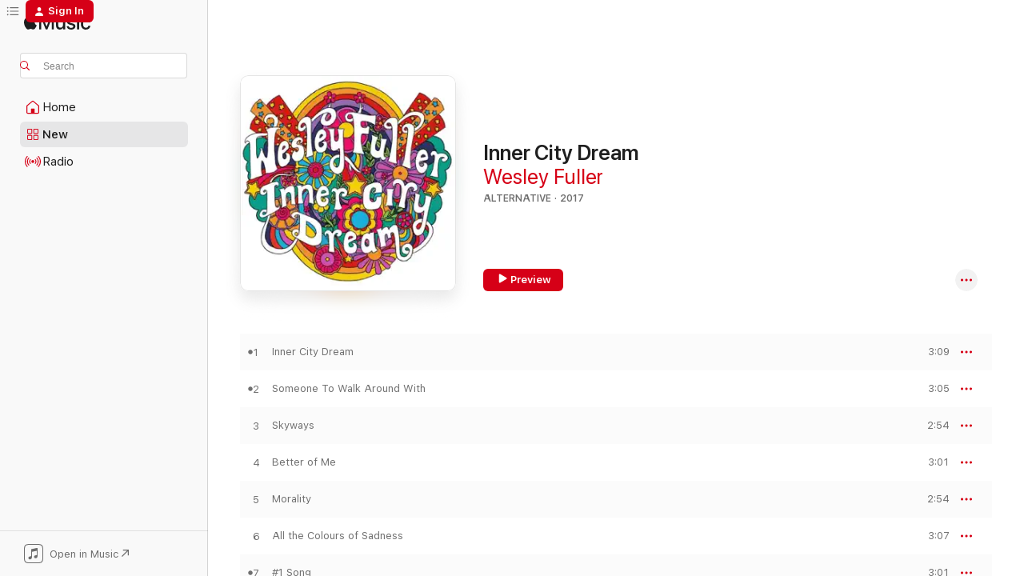

--- FILE ---
content_type: text/html
request_url: https://music.apple.com/us/album/inner-city-dream/1240858392?at=10lazR&uo=4
body_size: 22293
content:
<!DOCTYPE html>
<html dir="ltr" lang="en-US">
    <head>
        <!-- prettier-ignore -->
        <meta charset="utf-8">
        <!-- prettier-ignore -->
        <meta http-equiv="X-UA-Compatible" content="IE=edge">
        <!-- prettier-ignore -->
        <meta
            name="viewport"
            content="width=device-width,initial-scale=1,interactive-widget=resizes-content"
        >
        <!-- prettier-ignore -->
        <meta name="applicable-device" content="pc,mobile">
        <!-- prettier-ignore -->
        <meta name="referrer" content="strict-origin">
        <!-- prettier-ignore -->
        <link
            rel="apple-touch-icon"
            sizes="180x180"
            href="/assets/favicon/favicon-180.png"
        >
        <!-- prettier-ignore -->
        <link
            rel="icon"
            type="image/png"
            sizes="32x32"
            href="/assets/favicon/favicon-32.png"
        >
        <!-- prettier-ignore -->
        <link
            rel="icon"
            type="image/png"
            sizes="16x16"
            href="/assets/favicon/favicon-16.png"
        >
        <!-- prettier-ignore -->
        <link
            rel="mask-icon"
            href="/assets/favicon/favicon.svg"
            color="#fa233b"
        >
        <!-- prettier-ignore -->
        <link rel="manifest" href="/manifest.json">

        <title>‎Inner City Dream - Album by Wesley Fuller - Apple Music</title><!-- HEAD_svelte-1cypuwr_START --><link rel="preconnect" href="//www.apple.com/wss/fonts" crossorigin="anonymous"><link rel="stylesheet" href="//www.apple.com/wss/fonts?families=SF+Pro,v4%7CSF+Pro+Icons,v1&amp;display=swap" type="text/css" referrerpolicy="strict-origin-when-cross-origin"><!-- HEAD_svelte-1cypuwr_END --><!-- HEAD_svelte-eg3hvx_START -->    <meta name="description" content="Listen to Inner City Dream by Wesley Fuller on Apple Music. 2017. 12 Songs. Duration: 39 minutes."> <meta name="keywords" content="listen, Inner City Dream, Wesley Fuller, music, singles, songs, Alternative, streaming music, apple music"> <link rel="canonical" href="https://music.apple.com/us/album/inner-city-dream/1240858392">   <link rel="alternate" type="application/json+oembed" href="https://music.apple.com/api/oembed?url=https%3A%2F%2Fmusic.apple.com%2Fus%2Falbum%2Finner-city-dream%2F1240858392" title="Inner City Dream by Wesley Fuller on Apple Music">  <meta name="al:ios:app_store_id" content="1108187390"> <meta name="al:ios:app_name" content="Apple Music"> <meta name="apple:content_id" content="1240858392"> <meta name="apple:title" content="Inner City Dream"> <meta name="apple:description" content="Listen to Inner City Dream by Wesley Fuller on Apple Music. 2017. 12 Songs. Duration: 39 minutes.">   <meta property="og:title" content="Inner City Dream by Wesley Fuller on Apple Music"> <meta property="og:description" content="Album · 2017 · 12 Songs"> <meta property="og:site_name" content="Apple Music - Web Player"> <meta property="og:url" content="https://music.apple.com/us/album/inner-city-dream/1240858392"> <meta property="og:image" content="https://is1-ssl.mzstatic.com/image/thumb/Music117/v4/0c/11/3b/0c113b2e-3381-0cab-38a5-7f58fc06029e/cover.jpg/1200x630wp-60.jpg"> <meta property="og:image:secure_url" content="https://is1-ssl.mzstatic.com/image/thumb/Music117/v4/0c/11/3b/0c113b2e-3381-0cab-38a5-7f58fc06029e/cover.jpg/1200x630wp-60.jpg"> <meta property="og:image:alt" content="Inner City Dream by Wesley Fuller on Apple Music"> <meta property="og:image:width" content="1200"> <meta property="og:image:height" content="630"> <meta property="og:image:type" content="image/jpg"> <meta property="og:type" content="music.album"> <meta property="og:locale" content="en_US">  <meta property="music:song_count" content="12"> <meta property="music:song" content="https://music.apple.com/us/song/inner-city-dream/1240858758"> <meta property="music:song:preview_url:secure_url" content="https://music.apple.com/us/song/inner-city-dream/1240858758"> <meta property="music:song:disc" content="1"> <meta property="music:song:duration" content="PT3M9S"> <meta property="music:song:track" content="1">  <meta property="music:song" content="https://music.apple.com/us/song/someone-to-walk-around-with/1240858761"> <meta property="music:song:preview_url:secure_url" content="https://music.apple.com/us/song/someone-to-walk-around-with/1240858761"> <meta property="music:song:disc" content="1"> <meta property="music:song:duration" content="PT3M5S"> <meta property="music:song:track" content="2">  <meta property="music:song" content="https://music.apple.com/us/song/skyways/1240858762"> <meta property="music:song:preview_url:secure_url" content="https://music.apple.com/us/song/skyways/1240858762"> <meta property="music:song:disc" content="1"> <meta property="music:song:duration" content="PT2M54S"> <meta property="music:song:track" content="3">  <meta property="music:song" content="https://music.apple.com/us/song/better-of-me/1240858764"> <meta property="music:song:preview_url:secure_url" content="https://music.apple.com/us/song/better-of-me/1240858764"> <meta property="music:song:disc" content="1"> <meta property="music:song:duration" content="PT3M1S"> <meta property="music:song:track" content="4">  <meta property="music:song" content="https://music.apple.com/us/song/morality/1240858766"> <meta property="music:song:preview_url:secure_url" content="https://music.apple.com/us/song/morality/1240858766"> <meta property="music:song:disc" content="1"> <meta property="music:song:duration" content="PT2M54S"> <meta property="music:song:track" content="5">  <meta property="music:song" content="https://music.apple.com/us/song/all-the-colours-of-sadness/1240858768"> <meta property="music:song:preview_url:secure_url" content="https://music.apple.com/us/song/all-the-colours-of-sadness/1240858768"> <meta property="music:song:disc" content="1"> <meta property="music:song:duration" content="PT3M7S"> <meta property="music:song:track" content="6">  <meta property="music:song" content="https://music.apple.com/us/song/1-song/1240858770"> <meta property="music:song:preview_url:secure_url" content="https://music.apple.com/us/song/1-song/1240858770"> <meta property="music:song:disc" content="1"> <meta property="music:song:duration" content="PT3M1S"> <meta property="music:song:track" content="7">  <meta property="music:song" content="https://music.apple.com/us/song/it-can-change-my-ways/1240858771"> <meta property="music:song:preview_url:secure_url" content="https://music.apple.com/us/song/it-can-change-my-ways/1240858771"> <meta property="music:song:disc" content="1"> <meta property="music:song:duration" content="PT3M32S"> <meta property="music:song:track" content="8">  <meta property="music:song" content="https://music.apple.com/us/song/biggest-fan/1240859567"> <meta property="music:song:preview_url:secure_url" content="https://music.apple.com/us/song/biggest-fan/1240859567"> <meta property="music:song:disc" content="1"> <meta property="music:song:duration" content="PT3M21S"> <meta property="music:song:track" content="9">  <meta property="music:song" content="https://music.apple.com/us/song/wish-you-would/1240859569"> <meta property="music:song:preview_url:secure_url" content="https://music.apple.com/us/song/wish-you-would/1240859569"> <meta property="music:song:disc" content="1"> <meta property="music:song:duration" content="PT4M1S"> <meta property="music:song:track" content="10">  <meta property="music:song" content="https://music.apple.com/us/song/miranda-says/1240859739"> <meta property="music:song:preview_url:secure_url" content="https://music.apple.com/us/song/miranda-says/1240859739"> <meta property="music:song:disc" content="1"> <meta property="music:song:duration" content="PT3M30S"> <meta property="music:song:track" content="11">  <meta property="music:song" content="https://music.apple.com/us/song/no-more-chances/1240859956"> <meta property="music:song:preview_url:secure_url" content="https://music.apple.com/us/song/no-more-chances/1240859956"> <meta property="music:song:disc" content="1"> <meta property="music:song:duration" content="PT3M34S"> <meta property="music:song:track" content="12">   <meta property="music:musician" content="https://music.apple.com/us/artist/wesley-fuller/803627864"> <meta property="music:release_date" content="2017-09-22T00:00:00.000Z">   <meta name="twitter:title" content="Inner City Dream by Wesley Fuller on Apple Music"> <meta name="twitter:description" content="Album · 2017 · 12 Songs"> <meta name="twitter:site" content="@AppleMusic"> <meta name="twitter:image" content="https://is1-ssl.mzstatic.com/image/thumb/Music117/v4/0c/11/3b/0c113b2e-3381-0cab-38a5-7f58fc06029e/cover.jpg/600x600bf-60.jpg"> <meta name="twitter:image:alt" content="Inner City Dream by Wesley Fuller on Apple Music"> <meta name="twitter:card" content="summary">       <!-- HTML_TAG_START -->
                <script id=schema:music-album type="application/ld+json">
                    {"@context":"http://schema.org","@type":"MusicAlbum","name":"Inner City Dream","description":"Listen to Inner City Dream by Wesley Fuller on Apple Music. 2017. 12 Songs. Duration: 39 minutes.","citation":[{"@type":"MusicAlbum","image":"https://is1-ssl.mzstatic.com/image/thumb/Music128/v4/f5/97/e9/f597e95a-fa11-af02-5dd2-aea3a50e2765/822371157448.jpg/1200x630bb.jpg","url":"https://music.apple.com/us/album/a-view-from-above/1364709230","name":"A View from Above"},{"@type":"MusicAlbum","image":"https://is1-ssl.mzstatic.com/image/thumb/Music125/v4/2d/af/fb/2daffb6a-0ba4-70d1-aa23-91e9553f181e/651074234619.jpg/1200x630bb.jpg","url":"https://music.apple.com/us/album/home/1573796229","name":"Home"},{"@type":"MusicAlbum","image":"https://is1-ssl.mzstatic.com/image/thumb/Music118/v4/fe/07/96/fe07962f-32ee-49f4-1200-9222e02e9167/859720217881.jpg/1200x630bb.jpg","url":"https://music.apple.com/us/album/longwave/1335242794","name":"Longwave"},{"@type":"MusicAlbum","image":"https://is1-ssl.mzstatic.com/image/thumb/Music116/v4/1d/51/e2/1d51e22e-4bfe-47a3-9f4d-e227e538ab26/artwork.jpg/1200x630bb.jpg","url":"https://music.apple.com/us/album/cabin-life/1608961459","name":"Cabin Life"},{"@type":"MusicAlbum","image":"https://is1-ssl.mzstatic.com/image/thumb/Music6/v4/3d/79/d9/3d79d9e8-6355-b83b-db57-266a33ac3b30/cover.jpg/1200x630bb.jpg","url":"https://music.apple.com/us/album/record-collection-ep/873274346","name":"Record Collection - EP"},{"@type":"MusicAlbum","image":"https://is1-ssl.mzstatic.com/image/thumb/Music128/v4/2e/6e/10/2e6e10d0-53a1-b016-6b7d-84d7623eb35f/5060397531261.jpg/1200x630bb.jpg","url":"https://music.apple.com/us/album/silverlake/1282544689","name":"Silverlake"},{"@type":"MusicAlbum","image":"https://is1-ssl.mzstatic.com/image/thumb/Music124/v4/e5/d7/10/e5d71095-4097-4ca5-eaef-4e26bd9607eb/195497570027.jpg/1200x630bb.jpg","url":"https://music.apple.com/us/album/trip-around-the-sun/1540022623","name":"Trip Around the Sun"},{"@type":"MusicAlbum","image":"https://is1-ssl.mzstatic.com/image/thumb/Music122/v4/79/20/6c/79206c13-a308-f360-a35d-5f604753e951/753070295295.jpg/1200x630bb.jpg","url":"https://music.apple.com/us/album/wild-kingdom/1199875823","name":"Wild Kingdom"},{"@type":"MusicAlbum","image":"https://is1-ssl.mzstatic.com/image/thumb/Music128/v4/c1/f0/03/c1f00301-2a2c-25f7-0e33-34eafd4a9b93/814867024792.jpg/1200x630bb.jpg","url":"https://music.apple.com/us/album/que-aura/1261124318","name":"Que Aura"},{"@type":"MusicAlbum","image":"https://is1-ssl.mzstatic.com/image/thumb/Music71/v4/a4/0a/96/a40a96d6-fa69-217f-2e55-6df8026ea63c/816651014446.jpg/1200x630bb.jpg","url":"https://music.apple.com/us/album/conrad/1158567722","name":"Conrad"}],"tracks":[{"@type":"MusicRecording","name":"Inner City Dream","duration":"PT3M9S","url":"https://music.apple.com/us/song/inner-city-dream/1240858758","offers":{"@type":"Offer","category":"free","price":0},"audio":{"@type":"AudioObject","potentialAction":{"@type":"ListenAction","expectsAcceptanceOf":{"@type":"Offer","category":"free"},"target":{"@type":"EntryPoint","actionPlatform":"https://music.apple.com/us/song/inner-city-dream/1240858758"}},"name":"Inner City Dream","contentUrl":"https://audio-ssl.itunes.apple.com/itunes-assets/AudioPreview125/v4/1a/41/01/1a41015d-4226-f643-d65d-d2c8f465a05b/mzaf_16441823107485702328.plus.aac.ep.m4a","duration":"PT3M9S","uploadDate":"2017-09-22","thumbnailUrl":"https://is1-ssl.mzstatic.com/image/thumb/Music117/v4/0c/11/3b/0c113b2e-3381-0cab-38a5-7f58fc06029e/cover.jpg/1200x630bb.jpg"}},{"@type":"MusicRecording","name":"Someone To Walk Around With","duration":"PT3M5S","url":"https://music.apple.com/us/song/someone-to-walk-around-with/1240858761","offers":{"@type":"Offer","category":"free","price":0},"audio":{"@type":"AudioObject","potentialAction":{"@type":"ListenAction","expectsAcceptanceOf":{"@type":"Offer","category":"free"},"target":{"@type":"EntryPoint","actionPlatform":"https://music.apple.com/us/song/someone-to-walk-around-with/1240858761"}},"name":"Someone To Walk Around With","contentUrl":"https://audio-ssl.itunes.apple.com/itunes-assets/AudioPreview117/v4/48/84/41/4884417c-d39e-68b9-2b53-4f1772d5915d/mzaf_5756367339746581189.plus.aac.ep.m4a","duration":"PT3M5S","uploadDate":"2017-09-22","thumbnailUrl":"https://is1-ssl.mzstatic.com/image/thumb/Music117/v4/0c/11/3b/0c113b2e-3381-0cab-38a5-7f58fc06029e/cover.jpg/1200x630bb.jpg"}},{"@type":"MusicRecording","name":"Skyways","duration":"PT2M54S","url":"https://music.apple.com/us/song/skyways/1240858762","offers":{"@type":"Offer","category":"free","price":0},"audio":{"@type":"AudioObject","potentialAction":{"@type":"ListenAction","expectsAcceptanceOf":{"@type":"Offer","category":"free"},"target":{"@type":"EntryPoint","actionPlatform":"https://music.apple.com/us/song/skyways/1240858762"}},"name":"Skyways","contentUrl":"https://audio-ssl.itunes.apple.com/itunes-assets/AudioPreview117/v4/2b/a1/51/2ba1519b-f85c-0c8e-c7f4-88505dbb2334/mzaf_6204939045995249181.plus.aac.ep.m4a","duration":"PT2M54S","uploadDate":"2017-09-22","thumbnailUrl":"https://is1-ssl.mzstatic.com/image/thumb/Music117/v4/0c/11/3b/0c113b2e-3381-0cab-38a5-7f58fc06029e/cover.jpg/1200x630bb.jpg"}},{"@type":"MusicRecording","name":"Better of Me","duration":"PT3M1S","url":"https://music.apple.com/us/song/better-of-me/1240858764","offers":{"@type":"Offer","category":"free","price":0},"audio":{"@type":"AudioObject","potentialAction":{"@type":"ListenAction","expectsAcceptanceOf":{"@type":"Offer","category":"free"},"target":{"@type":"EntryPoint","actionPlatform":"https://music.apple.com/us/song/better-of-me/1240858764"}},"name":"Better of Me","contentUrl":"https://audio-ssl.itunes.apple.com/itunes-assets/AudioPreview125/v4/66/f1/46/66f146c5-38fd-10ef-e1b9-ff7752d017ef/mzaf_15374700499556701241.plus.aac.ep.m4a","duration":"PT3M1S","uploadDate":"2017-09-22","thumbnailUrl":"https://is1-ssl.mzstatic.com/image/thumb/Music117/v4/0c/11/3b/0c113b2e-3381-0cab-38a5-7f58fc06029e/cover.jpg/1200x630bb.jpg"}},{"@type":"MusicRecording","name":"Morality","duration":"PT2M54S","url":"https://music.apple.com/us/song/morality/1240858766","offers":{"@type":"Offer","category":"free","price":0},"audio":{"@type":"AudioObject","potentialAction":{"@type":"ListenAction","expectsAcceptanceOf":{"@type":"Offer","category":"free"},"target":{"@type":"EntryPoint","actionPlatform":"https://music.apple.com/us/song/morality/1240858766"}},"name":"Morality","contentUrl":"https://audio-ssl.itunes.apple.com/itunes-assets/AudioPreview127/v4/c8/1a/bb/c81abb79-cf06-b687-b27c-6df50ee3f932/mzaf_5557277831943111286.plus.aac.ep.m4a","duration":"PT2M54S","uploadDate":"2017-09-22","thumbnailUrl":"https://is1-ssl.mzstatic.com/image/thumb/Music117/v4/0c/11/3b/0c113b2e-3381-0cab-38a5-7f58fc06029e/cover.jpg/1200x630bb.jpg"}},{"@type":"MusicRecording","name":"All the Colours of Sadness","duration":"PT3M7S","url":"https://music.apple.com/us/song/all-the-colours-of-sadness/1240858768","offers":{"@type":"Offer","category":"free","price":0},"audio":{"@type":"AudioObject","potentialAction":{"@type":"ListenAction","expectsAcceptanceOf":{"@type":"Offer","category":"free"},"target":{"@type":"EntryPoint","actionPlatform":"https://music.apple.com/us/song/all-the-colours-of-sadness/1240858768"}},"name":"All the Colours of Sadness","contentUrl":"https://audio-ssl.itunes.apple.com/itunes-assets/AudioPreview127/v4/c7/91/c9/c791c9a9-a104-86fb-125c-847fa2a884a3/mzaf_7922686856093671915.plus.aac.ep.m4a","duration":"PT3M7S","uploadDate":"2017-09-22","thumbnailUrl":"https://is1-ssl.mzstatic.com/image/thumb/Music117/v4/0c/11/3b/0c113b2e-3381-0cab-38a5-7f58fc06029e/cover.jpg/1200x630bb.jpg"}},{"@type":"MusicRecording","name":"#1 Song","duration":"PT3M1S","url":"https://music.apple.com/us/song/1-song/1240858770","offers":{"@type":"Offer","category":"free","price":0},"audio":{"@type":"AudioObject","potentialAction":{"@type":"ListenAction","expectsAcceptanceOf":{"@type":"Offer","category":"free"},"target":{"@type":"EntryPoint","actionPlatform":"https://music.apple.com/us/song/1-song/1240858770"}},"name":"#1 Song","contentUrl":"https://audio-ssl.itunes.apple.com/itunes-assets/AudioPreview115/v4/76/21/45/762145bf-ffea-f75e-7206-e69f2117461c/mzaf_11094086197640311374.plus.aac.ep.m4a","duration":"PT3M1S","uploadDate":"2017-09-22","thumbnailUrl":"https://is1-ssl.mzstatic.com/image/thumb/Music117/v4/0c/11/3b/0c113b2e-3381-0cab-38a5-7f58fc06029e/cover.jpg/1200x630bb.jpg"}},{"@type":"MusicRecording","name":"It Can Change My Ways","duration":"PT3M32S","url":"https://music.apple.com/us/song/it-can-change-my-ways/1240858771","offers":{"@type":"Offer","category":"free","price":0},"audio":{"@type":"AudioObject","potentialAction":{"@type":"ListenAction","expectsAcceptanceOf":{"@type":"Offer","category":"free"},"target":{"@type":"EntryPoint","actionPlatform":"https://music.apple.com/us/song/it-can-change-my-ways/1240858771"}},"name":"It Can Change My Ways","contentUrl":"https://audio-ssl.itunes.apple.com/itunes-assets/AudioPreview117/v4/50/61/71/50617139-2c63-99a1-1e28-7176e61c5c55/mzaf_1792717003316814831.plus.aac.ep.m4a","duration":"PT3M32S","uploadDate":"2017-09-22","thumbnailUrl":"https://is1-ssl.mzstatic.com/image/thumb/Music117/v4/0c/11/3b/0c113b2e-3381-0cab-38a5-7f58fc06029e/cover.jpg/1200x630bb.jpg"}},{"@type":"MusicRecording","name":"Biggest Fan","duration":"PT3M21S","url":"https://music.apple.com/us/song/biggest-fan/1240859567","offers":{"@type":"Offer","category":"free","price":0},"audio":{"@type":"AudioObject","potentialAction":{"@type":"ListenAction","expectsAcceptanceOf":{"@type":"Offer","category":"free"},"target":{"@type":"EntryPoint","actionPlatform":"https://music.apple.com/us/song/biggest-fan/1240859567"}},"name":"Biggest Fan","contentUrl":"https://audio-ssl.itunes.apple.com/itunes-assets/AudioPreview127/v4/64/79/4c/64794c0a-3a94-f1c9-7620-5225d7d08bb8/mzaf_7665034675371657670.plus.aac.ep.m4a","duration":"PT3M21S","uploadDate":"2017-09-22","thumbnailUrl":"https://is1-ssl.mzstatic.com/image/thumb/Music117/v4/0c/11/3b/0c113b2e-3381-0cab-38a5-7f58fc06029e/cover.jpg/1200x630bb.jpg"}},{"@type":"MusicRecording","name":"Wish You Would","duration":"PT4M1S","url":"https://music.apple.com/us/song/wish-you-would/1240859569","offers":{"@type":"Offer","category":"free","price":0},"audio":{"@type":"AudioObject","potentialAction":{"@type":"ListenAction","expectsAcceptanceOf":{"@type":"Offer","category":"free"},"target":{"@type":"EntryPoint","actionPlatform":"https://music.apple.com/us/song/wish-you-would/1240859569"}},"name":"Wish You Would","contentUrl":"https://audio-ssl.itunes.apple.com/itunes-assets/AudioPreview117/v4/e3/2a/2d/e32a2dc6-8631-41e8-4cff-8c39b52ff2d4/mzaf_4547912062108007658.plus.aac.ep.m4a","duration":"PT4M1S","uploadDate":"2017-09-22","thumbnailUrl":"https://is1-ssl.mzstatic.com/image/thumb/Music117/v4/0c/11/3b/0c113b2e-3381-0cab-38a5-7f58fc06029e/cover.jpg/1200x630bb.jpg"}},{"@type":"MusicRecording","name":"Miranda Says","duration":"PT3M30S","url":"https://music.apple.com/us/song/miranda-says/1240859739","offers":{"@type":"Offer","category":"free","price":0},"audio":{"@type":"AudioObject","potentialAction":{"@type":"ListenAction","expectsAcceptanceOf":{"@type":"Offer","category":"free"},"target":{"@type":"EntryPoint","actionPlatform":"https://music.apple.com/us/song/miranda-says/1240859739"}},"name":"Miranda Says","contentUrl":"https://audio-ssl.itunes.apple.com/itunes-assets/AudioPreview117/v4/69/2b/0c/692b0c75-b3a5-513e-ba24-03212ea5cda7/mzaf_6090166208834033108.plus.aac.ep.m4a","duration":"PT3M30S","uploadDate":"2017-09-22","thumbnailUrl":"https://is1-ssl.mzstatic.com/image/thumb/Music117/v4/0c/11/3b/0c113b2e-3381-0cab-38a5-7f58fc06029e/cover.jpg/1200x630bb.jpg"}},{"@type":"MusicRecording","name":"No More Chances","duration":"PT3M34S","url":"https://music.apple.com/us/song/no-more-chances/1240859956","offers":{"@type":"Offer","category":"free","price":0},"audio":{"@type":"AudioObject","potentialAction":{"@type":"ListenAction","expectsAcceptanceOf":{"@type":"Offer","category":"free"},"target":{"@type":"EntryPoint","actionPlatform":"https://music.apple.com/us/song/no-more-chances/1240859956"}},"name":"No More Chances","contentUrl":"https://audio-ssl.itunes.apple.com/itunes-assets/AudioPreview127/v4/1d/d2/f6/1dd2f6fc-5979-a7a5-190b-cb3ebd67dd0b/mzaf_1214119967434421495.plus.aac.ep.m4a","duration":"PT3M34S","uploadDate":"2017-09-22","thumbnailUrl":"https://is1-ssl.mzstatic.com/image/thumb/Music117/v4/0c/11/3b/0c113b2e-3381-0cab-38a5-7f58fc06029e/cover.jpg/1200x630bb.jpg"}}],"workExample":[{"@type":"MusicAlbum","image":"https://is1-ssl.mzstatic.com/image/thumb/Music211/v4/29/e0/45/29e045a1-d044-339d-165f-020dc17ebd3a/CRT143.jpg/1200x630bb.jpg","url":"https://music.apple.com/us/album/all-fuller-no-filler/1853965812","name":"All Fuller No Filler"},{"@type":"MusicAlbum","image":"https://is1-ssl.mzstatic.com/image/thumb/Music69/v4/f5/66/c1/f566c165-0a53-920f-79d3-38dcc0ac4495/cover.jpg/1200x630bb.jpg","url":"https://music.apple.com/us/album/melvista-ep/1086466827","name":"Melvista - EP"},{"@type":"MusicAlbum","image":"https://is1-ssl.mzstatic.com/image/thumb/Music116/v4/33/20/8b/33208bbb-df9f-dcc0-79b2-57ec8b007830/cover.jpg/1200x630bb.jpg","url":"https://music.apple.com/us/album/the-velvet-affair-single/1725751863","name":"The Velvet Affair - Single"},{"@type":"MusicAlbum","image":"https://is1-ssl.mzstatic.com/image/thumb/Music118/v4/1e/f1/5f/1ef15ff3-974d-da52-ef30-9dbdd1b0137c/TI68419_cover.jpg/1200x630bb.jpg","url":"https://music.apple.com/us/album/better-of-me-jack-moffitt-remix/1358991529","name":"Better of Me (Jack Moffitt Remix)"},{"@type":"MusicAlbum","image":"https://is1-ssl.mzstatic.com/image/thumb/Music4/v4/aa/59/4d/aa594d9e-f7f4-6090-0176-784ad0316ba6/888608277624.jpg/1200x630bb.jpg","url":"https://music.apple.com/us/album/electro-acoustic-music-vol-v/849815726","name":"Electro Acoustic Music, Vol. V"},{"@type":"MusicAlbum","image":"https://is1-ssl.mzstatic.com/image/thumb/Music118/v4/18/bd/ef/18bdefad-d73a-d490-07bc-f1fc2870025b/TI67624_cover.jpg/1200x630bb.jpg","url":"https://music.apple.com/us/album/someone-to-walk-around-with-straight-arrows-remix-single/1325905623","name":"Someone To Walk Around With (Straight Arrows Remix) - Single"},{"@type":"MusicAlbum","image":"https://is1-ssl.mzstatic.com/image/thumb/Music211/v4/7e/ab/37/7eab3707-b766-1371-dd0d-7959f5ff0c69/CRT180.jpg/1200x630bb.jpg","url":"https://music.apple.com/us/album/the-house-of-love-single/1853970785","name":"The House of Love - Single"},{"@type":"MusicAlbum","image":"https://is1-ssl.mzstatic.com/image/thumb/Music211/v4/17/b6/3a/17b63a3c-adf5-cd85-0d7c-6f6abde90069/CRT144.jpg/1200x630bb.jpg","url":"https://music.apple.com/us/album/back-to-square-one-single/1853963125","name":"Back to Square One - Single"},{"@type":"MusicAlbum","image":"https://is1-ssl.mzstatic.com/image/thumb/Music211/v4/76/eb/52/76eb5224-6c84-9d40-2612-00c4e83a5eab/CRT160.jpg/1200x630bb.jpg","url":"https://music.apple.com/us/album/alamein-line-single/1853968051","name":"Alamein Line - Single"},{"@type":"MusicRecording","name":"Inner City Dream","duration":"PT3M9S","url":"https://music.apple.com/us/song/inner-city-dream/1240858758","offers":{"@type":"Offer","category":"free","price":0},"audio":{"@type":"AudioObject","potentialAction":{"@type":"ListenAction","expectsAcceptanceOf":{"@type":"Offer","category":"free"},"target":{"@type":"EntryPoint","actionPlatform":"https://music.apple.com/us/song/inner-city-dream/1240858758"}},"name":"Inner City Dream","contentUrl":"https://audio-ssl.itunes.apple.com/itunes-assets/AudioPreview125/v4/1a/41/01/1a41015d-4226-f643-d65d-d2c8f465a05b/mzaf_16441823107485702328.plus.aac.ep.m4a","duration":"PT3M9S","uploadDate":"2017-09-22","thumbnailUrl":"https://is1-ssl.mzstatic.com/image/thumb/Music117/v4/0c/11/3b/0c113b2e-3381-0cab-38a5-7f58fc06029e/cover.jpg/1200x630bb.jpg"}},{"@type":"MusicRecording","name":"Someone To Walk Around With","duration":"PT3M5S","url":"https://music.apple.com/us/song/someone-to-walk-around-with/1240858761","offers":{"@type":"Offer","category":"free","price":0},"audio":{"@type":"AudioObject","potentialAction":{"@type":"ListenAction","expectsAcceptanceOf":{"@type":"Offer","category":"free"},"target":{"@type":"EntryPoint","actionPlatform":"https://music.apple.com/us/song/someone-to-walk-around-with/1240858761"}},"name":"Someone To Walk Around With","contentUrl":"https://audio-ssl.itunes.apple.com/itunes-assets/AudioPreview117/v4/48/84/41/4884417c-d39e-68b9-2b53-4f1772d5915d/mzaf_5756367339746581189.plus.aac.ep.m4a","duration":"PT3M5S","uploadDate":"2017-09-22","thumbnailUrl":"https://is1-ssl.mzstatic.com/image/thumb/Music117/v4/0c/11/3b/0c113b2e-3381-0cab-38a5-7f58fc06029e/cover.jpg/1200x630bb.jpg"}},{"@type":"MusicRecording","name":"Skyways","duration":"PT2M54S","url":"https://music.apple.com/us/song/skyways/1240858762","offers":{"@type":"Offer","category":"free","price":0},"audio":{"@type":"AudioObject","potentialAction":{"@type":"ListenAction","expectsAcceptanceOf":{"@type":"Offer","category":"free"},"target":{"@type":"EntryPoint","actionPlatform":"https://music.apple.com/us/song/skyways/1240858762"}},"name":"Skyways","contentUrl":"https://audio-ssl.itunes.apple.com/itunes-assets/AudioPreview117/v4/2b/a1/51/2ba1519b-f85c-0c8e-c7f4-88505dbb2334/mzaf_6204939045995249181.plus.aac.ep.m4a","duration":"PT2M54S","uploadDate":"2017-09-22","thumbnailUrl":"https://is1-ssl.mzstatic.com/image/thumb/Music117/v4/0c/11/3b/0c113b2e-3381-0cab-38a5-7f58fc06029e/cover.jpg/1200x630bb.jpg"}},{"@type":"MusicRecording","name":"Better of Me","duration":"PT3M1S","url":"https://music.apple.com/us/song/better-of-me/1240858764","offers":{"@type":"Offer","category":"free","price":0},"audio":{"@type":"AudioObject","potentialAction":{"@type":"ListenAction","expectsAcceptanceOf":{"@type":"Offer","category":"free"},"target":{"@type":"EntryPoint","actionPlatform":"https://music.apple.com/us/song/better-of-me/1240858764"}},"name":"Better of Me","contentUrl":"https://audio-ssl.itunes.apple.com/itunes-assets/AudioPreview125/v4/66/f1/46/66f146c5-38fd-10ef-e1b9-ff7752d017ef/mzaf_15374700499556701241.plus.aac.ep.m4a","duration":"PT3M1S","uploadDate":"2017-09-22","thumbnailUrl":"https://is1-ssl.mzstatic.com/image/thumb/Music117/v4/0c/11/3b/0c113b2e-3381-0cab-38a5-7f58fc06029e/cover.jpg/1200x630bb.jpg"}},{"@type":"MusicRecording","name":"Morality","duration":"PT2M54S","url":"https://music.apple.com/us/song/morality/1240858766","offers":{"@type":"Offer","category":"free","price":0},"audio":{"@type":"AudioObject","potentialAction":{"@type":"ListenAction","expectsAcceptanceOf":{"@type":"Offer","category":"free"},"target":{"@type":"EntryPoint","actionPlatform":"https://music.apple.com/us/song/morality/1240858766"}},"name":"Morality","contentUrl":"https://audio-ssl.itunes.apple.com/itunes-assets/AudioPreview127/v4/c8/1a/bb/c81abb79-cf06-b687-b27c-6df50ee3f932/mzaf_5557277831943111286.plus.aac.ep.m4a","duration":"PT2M54S","uploadDate":"2017-09-22","thumbnailUrl":"https://is1-ssl.mzstatic.com/image/thumb/Music117/v4/0c/11/3b/0c113b2e-3381-0cab-38a5-7f58fc06029e/cover.jpg/1200x630bb.jpg"}},{"@type":"MusicRecording","name":"All the Colours of Sadness","duration":"PT3M7S","url":"https://music.apple.com/us/song/all-the-colours-of-sadness/1240858768","offers":{"@type":"Offer","category":"free","price":0},"audio":{"@type":"AudioObject","potentialAction":{"@type":"ListenAction","expectsAcceptanceOf":{"@type":"Offer","category":"free"},"target":{"@type":"EntryPoint","actionPlatform":"https://music.apple.com/us/song/all-the-colours-of-sadness/1240858768"}},"name":"All the Colours of Sadness","contentUrl":"https://audio-ssl.itunes.apple.com/itunes-assets/AudioPreview127/v4/c7/91/c9/c791c9a9-a104-86fb-125c-847fa2a884a3/mzaf_7922686856093671915.plus.aac.ep.m4a","duration":"PT3M7S","uploadDate":"2017-09-22","thumbnailUrl":"https://is1-ssl.mzstatic.com/image/thumb/Music117/v4/0c/11/3b/0c113b2e-3381-0cab-38a5-7f58fc06029e/cover.jpg/1200x630bb.jpg"}},{"@type":"MusicRecording","name":"#1 Song","duration":"PT3M1S","url":"https://music.apple.com/us/song/1-song/1240858770","offers":{"@type":"Offer","category":"free","price":0},"audio":{"@type":"AudioObject","potentialAction":{"@type":"ListenAction","expectsAcceptanceOf":{"@type":"Offer","category":"free"},"target":{"@type":"EntryPoint","actionPlatform":"https://music.apple.com/us/song/1-song/1240858770"}},"name":"#1 Song","contentUrl":"https://audio-ssl.itunes.apple.com/itunes-assets/AudioPreview115/v4/76/21/45/762145bf-ffea-f75e-7206-e69f2117461c/mzaf_11094086197640311374.plus.aac.ep.m4a","duration":"PT3M1S","uploadDate":"2017-09-22","thumbnailUrl":"https://is1-ssl.mzstatic.com/image/thumb/Music117/v4/0c/11/3b/0c113b2e-3381-0cab-38a5-7f58fc06029e/cover.jpg/1200x630bb.jpg"}},{"@type":"MusicRecording","name":"It Can Change My Ways","duration":"PT3M32S","url":"https://music.apple.com/us/song/it-can-change-my-ways/1240858771","offers":{"@type":"Offer","category":"free","price":0},"audio":{"@type":"AudioObject","potentialAction":{"@type":"ListenAction","expectsAcceptanceOf":{"@type":"Offer","category":"free"},"target":{"@type":"EntryPoint","actionPlatform":"https://music.apple.com/us/song/it-can-change-my-ways/1240858771"}},"name":"It Can Change My Ways","contentUrl":"https://audio-ssl.itunes.apple.com/itunes-assets/AudioPreview117/v4/50/61/71/50617139-2c63-99a1-1e28-7176e61c5c55/mzaf_1792717003316814831.plus.aac.ep.m4a","duration":"PT3M32S","uploadDate":"2017-09-22","thumbnailUrl":"https://is1-ssl.mzstatic.com/image/thumb/Music117/v4/0c/11/3b/0c113b2e-3381-0cab-38a5-7f58fc06029e/cover.jpg/1200x630bb.jpg"}},{"@type":"MusicRecording","name":"Biggest Fan","duration":"PT3M21S","url":"https://music.apple.com/us/song/biggest-fan/1240859567","offers":{"@type":"Offer","category":"free","price":0},"audio":{"@type":"AudioObject","potentialAction":{"@type":"ListenAction","expectsAcceptanceOf":{"@type":"Offer","category":"free"},"target":{"@type":"EntryPoint","actionPlatform":"https://music.apple.com/us/song/biggest-fan/1240859567"}},"name":"Biggest Fan","contentUrl":"https://audio-ssl.itunes.apple.com/itunes-assets/AudioPreview127/v4/64/79/4c/64794c0a-3a94-f1c9-7620-5225d7d08bb8/mzaf_7665034675371657670.plus.aac.ep.m4a","duration":"PT3M21S","uploadDate":"2017-09-22","thumbnailUrl":"https://is1-ssl.mzstatic.com/image/thumb/Music117/v4/0c/11/3b/0c113b2e-3381-0cab-38a5-7f58fc06029e/cover.jpg/1200x630bb.jpg"}},{"@type":"MusicRecording","name":"Wish You Would","duration":"PT4M1S","url":"https://music.apple.com/us/song/wish-you-would/1240859569","offers":{"@type":"Offer","category":"free","price":0},"audio":{"@type":"AudioObject","potentialAction":{"@type":"ListenAction","expectsAcceptanceOf":{"@type":"Offer","category":"free"},"target":{"@type":"EntryPoint","actionPlatform":"https://music.apple.com/us/song/wish-you-would/1240859569"}},"name":"Wish You Would","contentUrl":"https://audio-ssl.itunes.apple.com/itunes-assets/AudioPreview117/v4/e3/2a/2d/e32a2dc6-8631-41e8-4cff-8c39b52ff2d4/mzaf_4547912062108007658.plus.aac.ep.m4a","duration":"PT4M1S","uploadDate":"2017-09-22","thumbnailUrl":"https://is1-ssl.mzstatic.com/image/thumb/Music117/v4/0c/11/3b/0c113b2e-3381-0cab-38a5-7f58fc06029e/cover.jpg/1200x630bb.jpg"}},{"@type":"MusicRecording","name":"Miranda Says","duration":"PT3M30S","url":"https://music.apple.com/us/song/miranda-says/1240859739","offers":{"@type":"Offer","category":"free","price":0},"audio":{"@type":"AudioObject","potentialAction":{"@type":"ListenAction","expectsAcceptanceOf":{"@type":"Offer","category":"free"},"target":{"@type":"EntryPoint","actionPlatform":"https://music.apple.com/us/song/miranda-says/1240859739"}},"name":"Miranda Says","contentUrl":"https://audio-ssl.itunes.apple.com/itunes-assets/AudioPreview117/v4/69/2b/0c/692b0c75-b3a5-513e-ba24-03212ea5cda7/mzaf_6090166208834033108.plus.aac.ep.m4a","duration":"PT3M30S","uploadDate":"2017-09-22","thumbnailUrl":"https://is1-ssl.mzstatic.com/image/thumb/Music117/v4/0c/11/3b/0c113b2e-3381-0cab-38a5-7f58fc06029e/cover.jpg/1200x630bb.jpg"}},{"@type":"MusicRecording","name":"No More Chances","duration":"PT3M34S","url":"https://music.apple.com/us/song/no-more-chances/1240859956","offers":{"@type":"Offer","category":"free","price":0},"audio":{"@type":"AudioObject","potentialAction":{"@type":"ListenAction","expectsAcceptanceOf":{"@type":"Offer","category":"free"},"target":{"@type":"EntryPoint","actionPlatform":"https://music.apple.com/us/song/no-more-chances/1240859956"}},"name":"No More Chances","contentUrl":"https://audio-ssl.itunes.apple.com/itunes-assets/AudioPreview127/v4/1d/d2/f6/1dd2f6fc-5979-a7a5-190b-cb3ebd67dd0b/mzaf_1214119967434421495.plus.aac.ep.m4a","duration":"PT3M34S","uploadDate":"2017-09-22","thumbnailUrl":"https://is1-ssl.mzstatic.com/image/thumb/Music117/v4/0c/11/3b/0c113b2e-3381-0cab-38a5-7f58fc06029e/cover.jpg/1200x630bb.jpg"}}],"url":"https://music.apple.com/us/album/inner-city-dream/1240858392","image":"https://is1-ssl.mzstatic.com/image/thumb/Music117/v4/0c/11/3b/0c113b2e-3381-0cab-38a5-7f58fc06029e/cover.jpg/1200x630bb.jpg","potentialAction":{"@type":"ListenAction","expectsAcceptanceOf":{"@type":"Offer","category":"free"},"target":{"@type":"EntryPoint","actionPlatform":"https://music.apple.com/us/album/inner-city-dream/1240858392"}},"genre":["Alternative","Music","Rock"],"datePublished":"2017-09-22","byArtist":[{"@type":"MusicGroup","url":"https://music.apple.com/us/artist/wesley-fuller/803627864","name":"Wesley Fuller"}]}
                </script>
                <!-- HTML_TAG_END -->    <!-- HEAD_svelte-eg3hvx_END -->
      <script type="module" crossorigin src="/assets/index~90a29058ba.js"></script>
      <link rel="stylesheet" href="/assets/index~fbf29d0525.css">
      <script type="module">import.meta.url;import("_").catch(()=>1);async function* g(){};window.__vite_is_modern_browser=true;</script>
      <script type="module">!function(){if(window.__vite_is_modern_browser)return;console.warn("vite: loading legacy chunks, syntax error above and the same error below should be ignored");var e=document.getElementById("vite-legacy-polyfill"),n=document.createElement("script");n.src=e.src,n.onload=function(){System.import(document.getElementById('vite-legacy-entry').getAttribute('data-src'))},document.body.appendChild(n)}();</script>
    </head>
    <body>
        
        <script
            async
            src="/includes/js-cdn/musickit/v3/amp/musickit.js"
        ></script>
        <script
            type="module"
            async
            src="/includes/js-cdn/musickit/v3/components/musickit-components/musickit-components.esm.js"
        ></script>
        <script
            nomodule
            async
            src="/includes/js-cdn/musickit/v3/components/musickit-components/musickit-components.js"
        ></script>
        <svg style="display: none" xmlns="http://www.w3.org/2000/svg">
            <symbol id="play-circle-fill" viewBox="0 0 60 60">
                <path
                    class="icon-circle-fill__circle"
                    fill="var(--iconCircleFillBG, transparent)"
                    d="M30 60c16.411 0 30-13.617 30-30C60 13.588 46.382 0 29.971 0 13.588 0 .001 13.588.001 30c0 16.383 13.617 30 30 30Z"
                />
                <path
                    fill="var(--iconFillArrow, var(--keyColor, black))"
                    d="M24.411 41.853c-1.41.853-3.028.177-3.028-1.294V19.47c0-1.44 1.735-2.058 3.028-1.294l17.265 10.235a1.89 1.89 0 0 1 0 3.265L24.411 41.853Z"
                />
            </symbol>
        </svg>
        <div class="body-container">
              <div class="app-container svelte-t3vj1e" data-testid="app-container">   <div class="header svelte-rjjbqs" data-testid="header"><nav data-testid="navigation" class="navigation svelte-13li0vp"><div class="navigation__header svelte-13li0vp"><div data-testid="logo" class="logo svelte-1o7dz8w"> <a aria-label="Apple Music" role="img" href="https://music.apple.com/us/home" class="svelte-1o7dz8w"><svg height="20" viewBox="0 0 83 20" width="83" xmlns="http://www.w3.org/2000/svg" class="logo" aria-hidden="true"><path d="M34.752 19.746V6.243h-.088l-5.433 13.503h-2.074L21.711 6.243h-.087v13.503h-2.548V1.399h3.235l5.833 14.621h.1l5.82-14.62h3.248v18.347h-2.56zm16.649 0h-2.586v-2.263h-.062c-.725 1.602-2.061 2.504-4.072 2.504-2.86 0-4.61-1.894-4.61-4.958V6.37h2.698v8.125c0 2.034.95 3.127 2.81 3.127 1.95 0 3.124-1.373 3.124-3.458V6.37H51.4v13.376zm7.394-13.618c3.06 0 5.046 1.73 5.134 4.196h-2.536c-.15-1.296-1.087-2.11-2.598-2.11-1.462 0-2.436.724-2.436 1.793 0 .839.6 1.41 2.023 1.741l2.136.496c2.686.636 3.71 1.704 3.71 3.636 0 2.442-2.236 4.12-5.333 4.12-3.285 0-5.26-1.64-5.509-4.183h2.673c.25 1.398 1.187 2.085 2.836 2.085 1.623 0 2.623-.687 2.623-1.78 0-.865-.487-1.373-1.924-1.704l-2.136-.508c-2.498-.585-3.735-1.806-3.735-3.75 0-2.391 2.049-4.032 5.072-4.032zM66.1 2.836c0-.878.7-1.577 1.561-1.577.862 0 1.55.7 1.55 1.577 0 .864-.688 1.576-1.55 1.576a1.573 1.573 0 0 1-1.56-1.576zm.212 3.534h2.698v13.376h-2.698zm14.089 4.603c-.275-1.424-1.324-2.556-3.085-2.556-2.086 0-3.46 1.767-3.46 4.64 0 2.938 1.386 4.642 3.485 4.642 1.66 0 2.748-.928 3.06-2.48H83C82.713 18.067 80.477 20 77.317 20c-3.76 0-6.208-2.62-6.208-6.942 0-4.247 2.448-6.93 6.183-6.93 3.385 0 5.446 2.213 5.683 4.845h-2.573zM10.824 3.189c-.698.834-1.805 1.496-2.913 1.398-.145-1.128.41-2.33 1.036-3.065C9.644.662 10.848.05 11.835 0c.121 1.178-.336 2.33-1.01 3.19zm.999 1.619c.624.049 2.425.244 3.578 1.98-.096.074-2.137 1.272-2.113 3.79.024 3.01 2.593 4.012 2.617 4.037-.024.074-.407 1.419-1.344 2.812-.817 1.224-1.657 2.422-3.002 2.447-1.297.024-1.73-.783-3.218-.783-1.489 0-1.97.758-3.194.807-1.297.048-2.28-1.297-3.097-2.52C.368 14.908-.904 10.408.825 7.375c.84-1.516 2.377-2.47 4.034-2.495 1.273-.023 2.45.857 3.218.857.769 0 2.137-1.027 3.746-.93z"></path></svg></a>   </div> <div class="search-input-wrapper svelte-nrtdem" data-testid="search-input"><div data-testid="amp-search-input" aria-controls="search-suggestions" aria-expanded="false" aria-haspopup="listbox" aria-owns="search-suggestions" class="search-input-container svelte-rg26q6" tabindex="-1" role=""><div class="flex-container svelte-rg26q6"><form id="search-input-form" class="svelte-rg26q6"><svg height="16" width="16" viewBox="0 0 16 16" class="search-svg" aria-hidden="true"><path d="M11.87 10.835c.018.015.035.03.051.047l3.864 3.863a.735.735 0 1 1-1.04 1.04l-3.863-3.864a.744.744 0 0 1-.047-.051 6.667 6.667 0 1 1 1.035-1.035zM6.667 12a5.333 5.333 0 1 0 0-10.667 5.333 5.333 0 0 0 0 10.667z"></path></svg> <input aria-autocomplete="list" aria-multiline="false" aria-controls="search-suggestions" placeholder="Search" spellcheck="false" autocomplete="off" autocorrect="off" autocapitalize="off" type="text" inputmode="search" class="search-input__text-field svelte-rg26q6" data-testid="search-input__text-field"></form> </div> <div data-testid="search-scope-bar"></div>   </div> </div></div> <div data-testid="navigation-content" class="navigation__content svelte-13li0vp" id="navigation" aria-hidden="false"><div class="navigation__scrollable-container svelte-13li0vp"><div data-testid="navigation-items-primary" class="navigation-items navigation-items--primary svelte-ng61m8"> <ul class="navigation-items__list svelte-ng61m8">  <li class="navigation-item navigation-item__home svelte-1a5yt87" aria-selected="false" data-testid="navigation-item"> <a href="https://music.apple.com/us/home" class="navigation-item__link svelte-1a5yt87" role="button" data-testid="home" aria-pressed="false"><div class="navigation-item__content svelte-zhx7t9"> <span class="navigation-item__icon svelte-zhx7t9"> <svg width="24" height="24" viewBox="0 0 24 24" xmlns="http://www.w3.org/2000/svg" aria-hidden="true"><path d="M5.93 20.16a1.94 1.94 0 0 1-1.43-.502c-.334-.335-.502-.794-.502-1.393v-7.142c0-.362.062-.688.177-.953.123-.264.326-.529.6-.75l6.145-5.157c.176-.141.344-.247.52-.318.176-.07.362-.105.564-.105.194 0 .388.035.565.105.176.07.352.177.52.318l6.146 5.158c.273.23.467.476.59.75.124.264.177.59.177.96v7.134c0 .59-.159 1.058-.503 1.393-.335.335-.811.503-1.428.503H5.929Zm12.14-1.172c.221 0 .406-.07.547-.212a.688.688 0 0 0 .22-.511v-7.142c0-.177-.026-.344-.087-.459a.97.97 0 0 0-.265-.353l-6.154-5.149a.756.756 0 0 0-.177-.115.37.37 0 0 0-.15-.035.37.37 0 0 0-.158.035l-.177.115-6.145 5.15a.982.982 0 0 0-.274.352 1.13 1.13 0 0 0-.088.468v7.133c0 .203.08.379.23.511a.744.744 0 0 0 .546.212h12.133Zm-8.323-4.7c0-.176.062-.326.177-.432a.6.6 0 0 1 .423-.159h3.315c.176 0 .326.053.432.16s.159.255.159.431v4.973H9.756v-4.973Z"></path></svg> </span> <span class="navigation-item__label svelte-zhx7t9"> Home </span> </div></a>  </li>  <li class="navigation-item navigation-item__new svelte-1a5yt87" aria-selected="false" data-testid="navigation-item"> <a href="https://music.apple.com/us/new" class="navigation-item__link svelte-1a5yt87" role="button" data-testid="new" aria-pressed="false"><div class="navigation-item__content svelte-zhx7t9"> <span class="navigation-item__icon svelte-zhx7t9"> <svg height="24" viewBox="0 0 24 24" width="24" aria-hidden="true"><path d="M9.92 11.354c.966 0 1.453-.487 1.453-1.49v-3.4c0-1.004-.487-1.483-1.453-1.483H6.452C5.487 4.981 5 5.46 5 6.464v3.4c0 1.003.487 1.49 1.452 1.49zm7.628 0c.965 0 1.452-.487 1.452-1.49v-3.4c0-1.004-.487-1.483-1.452-1.483h-3.46c-.974 0-1.46.479-1.46 1.483v3.4c0 1.003.486 1.49 1.46 1.49zm-7.65-1.073h-3.43c-.266 0-.396-.137-.396-.418v-3.4c0-.273.13-.41.396-.41h3.43c.265 0 .402.137.402.41v3.4c0 .281-.137.418-.403.418zm7.634 0h-3.43c-.273 0-.402-.137-.402-.418v-3.4c0-.273.129-.41.403-.41h3.43c.265 0 .395.137.395.41v3.4c0 .281-.13.418-.396.418zm-7.612 8.7c.966 0 1.453-.48 1.453-1.483v-3.407c0-.996-.487-1.483-1.453-1.483H6.452c-.965 0-1.452.487-1.452 1.483v3.407c0 1.004.487 1.483 1.452 1.483zm7.628 0c.965 0 1.452-.48 1.452-1.483v-3.407c0-.996-.487-1.483-1.452-1.483h-3.46c-.974 0-1.46.487-1.46 1.483v3.407c0 1.004.486 1.483 1.46 1.483zm-7.65-1.072h-3.43c-.266 0-.396-.137-.396-.41v-3.4c0-.282.13-.418.396-.418h3.43c.265 0 .402.136.402.418v3.4c0 .273-.137.41-.403.41zm7.634 0h-3.43c-.273 0-.402-.137-.402-.41v-3.4c0-.282.129-.418.403-.418h3.43c.265 0 .395.136.395.418v3.4c0 .273-.13.41-.396.41z" fill-opacity=".95"></path></svg> </span> <span class="navigation-item__label svelte-zhx7t9"> New </span> </div></a>  </li>  <li class="navigation-item navigation-item__radio svelte-1a5yt87" aria-selected="false" data-testid="navigation-item"> <a href="https://music.apple.com/us/radio" class="navigation-item__link svelte-1a5yt87" role="button" data-testid="radio" aria-pressed="false"><div class="navigation-item__content svelte-zhx7t9"> <span class="navigation-item__icon svelte-zhx7t9"> <svg width="24" height="24" viewBox="0 0 24 24" xmlns="http://www.w3.org/2000/svg" aria-hidden="true"><path d="M19.359 18.57C21.033 16.818 22 14.461 22 11.89s-.967-4.93-2.641-6.68c-.276-.292-.653-.26-.868-.023-.222.246-.176.591.085.868 1.466 1.535 2.272 3.593 2.272 5.835 0 2.241-.806 4.3-2.272 5.835-.261.268-.307.621-.085.86.215.245.592.276.868-.016zm-13.85.014c.222-.238.176-.59-.085-.86-1.474-1.535-2.272-3.593-2.272-5.834 0-2.242.798-4.3 2.272-5.835.261-.277.307-.622.085-.868-.215-.238-.592-.269-.868.023C2.967 6.96 2 9.318 2 11.89s.967 4.929 2.641 6.68c.276.29.653.26.868.014zm1.957-1.873c.223-.253.162-.583-.1-.867-.951-1.068-1.473-2.45-1.473-3.954 0-1.505.522-2.887 1.474-3.954.26-.284.322-.614.1-.876-.23-.26-.622-.26-.891.039-1.175 1.274-1.827 2.963-1.827 4.79 0 1.82.652 3.517 1.827 4.784.269.3.66.307.89.038zm9.958-.038c1.175-1.267 1.827-2.964 1.827-4.783 0-1.828-.652-3.517-1.827-4.791-.269-.3-.66-.3-.89-.039-.23.262-.162.592.092.876.96 1.067 1.481 2.449 1.481 3.954 0 1.504-.522 2.886-1.481 3.954-.254.284-.323.614-.092.867.23.269.621.261.89-.038zm-8.061-1.966c.23-.26.13-.568-.092-.883-.415-.522-.63-1.197-.63-1.934 0-.737.215-1.413.63-1.943.222-.307.322-.614.092-.875s-.653-.261-.906.054a4.385 4.385 0 0 0-.968 2.764 4.38 4.38 0 0 0 .968 2.756c.253.322.675.322.906.061zm6.18-.061a4.38 4.38 0 0 0 .968-2.756 4.385 4.385 0 0 0-.968-2.764c-.253-.315-.675-.315-.906-.054-.23.261-.138.568.092.875.415.53.63 1.206.63 1.943 0 .737-.215 1.412-.63 1.934-.23.315-.322.622-.092.883s.653.261.906-.061zm-3.547-.967c.96 0 1.789-.814 1.789-1.797s-.83-1.789-1.789-1.789c-.96 0-1.781.806-1.781 1.789 0 .983.821 1.797 1.781 1.797z"></path></svg> </span> <span class="navigation-item__label svelte-zhx7t9"> Radio </span> </div></a>  </li>  <li class="navigation-item navigation-item__search svelte-1a5yt87" aria-selected="false" data-testid="navigation-item"> <a href="https://music.apple.com/us/search" class="navigation-item__link svelte-1a5yt87" role="button" data-testid="search" aria-pressed="false"><div class="navigation-item__content svelte-zhx7t9"> <span class="navigation-item__icon svelte-zhx7t9"> <svg height="24" viewBox="0 0 24 24" width="24" aria-hidden="true"><path d="M17.979 18.553c.476 0 .813-.366.813-.835a.807.807 0 0 0-.235-.586l-3.45-3.457a5.61 5.61 0 0 0 1.158-3.413c0-3.098-2.535-5.633-5.633-5.633C7.542 4.63 5 7.156 5 10.262c0 3.098 2.534 5.632 5.632 5.632a5.614 5.614 0 0 0 3.274-1.055l3.472 3.472a.835.835 0 0 0 .6.242zm-7.347-3.875c-2.417 0-4.416-2-4.416-4.416 0-2.417 2-4.417 4.416-4.417 2.417 0 4.417 2 4.417 4.417s-2 4.416-4.417 4.416z" fill-opacity=".95"></path></svg> </span> <span class="navigation-item__label svelte-zhx7t9"> Search </span> </div></a>  </li></ul> </div>   </div> <div class="navigation__native-cta"><div slot="native-cta"><div data-testid="native-cta" class="native-cta svelte-1t4vswz  native-cta--authenticated"><button class="native-cta__button svelte-1t4vswz" data-testid="native-cta-button"><span class="native-cta__app-icon svelte-1t4vswz"><svg width="24" height="24" xmlns="http://www.w3.org/2000/svg" xml:space="preserve" style="fill-rule:evenodd;clip-rule:evenodd;stroke-linejoin:round;stroke-miterlimit:2" viewBox="0 0 24 24" slot="app-icon" aria-hidden="true"><path d="M22.567 1.496C21.448.393 19.956.045 17.293.045H6.566c-2.508 0-4.028.376-5.12 1.465C.344 2.601 0 4.09 0 6.611v10.727c0 2.695.33 4.18 1.432 5.257 1.106 1.103 2.595 1.45 5.275 1.45h10.586c2.663 0 4.169-.347 5.274-1.45C23.656 21.504 24 20.033 24 17.338V6.752c0-2.694-.344-4.179-1.433-5.256Zm.411 4.9v11.299c0 1.898-.338 3.286-1.188 4.137-.851.864-2.256 1.191-4.141 1.191H6.35c-1.884 0-3.303-.341-4.154-1.191-.85-.851-1.174-2.239-1.174-4.137V6.54c0-2.014.324-3.445 1.16-4.295.851-.864 2.312-1.177 4.313-1.177h11.154c1.885 0 3.29.341 4.141 1.191.864.85 1.188 2.239 1.188 4.137Z" style="fill-rule:nonzero"></path><path d="M7.413 19.255c.987 0 2.48-.728 2.48-2.672v-6.385c0-.35.063-.428.378-.494l5.298-1.095c.351-.067.534.025.534.333l.035 4.286c0 .337-.182.586-.53.652l-1.014.228c-1.361.3-2.007.923-2.007 1.937 0 1.017.79 1.748 1.926 1.748.986 0 2.444-.679 2.444-2.64V5.654c0-.636-.279-.821-1.016-.66L9.646 6.298c-.448.091-.674.329-.674.699l.035 7.697c0 .336-.148.546-.446.613l-1.067.21c-1.329.266-1.986.93-1.986 1.993 0 1.017.786 1.745 1.905 1.745Z" style="fill-rule:nonzero"></path></svg></span> <span class="native-cta__label svelte-1t4vswz">Open in Music</span> <span class="native-cta__arrow svelte-1t4vswz"><svg height="16" width="16" viewBox="0 0 16 16" class="native-cta-action" aria-hidden="true"><path d="M1.559 16 13.795 3.764v8.962H16V0H3.274v2.205h8.962L0 14.441 1.559 16z"></path></svg></span></button> </div>  </div></div></div> </nav> </div>  <div class="player-bar player-bar__floating-player svelte-1rr9v04" data-testid="player-bar" aria-label="Music controls" aria-hidden="false">   </div>   <div id="scrollable-page" class="scrollable-page svelte-mt0bfj" data-main-content data-testid="main-section" aria-hidden="false"><main data-testid="main" class="svelte-bzjlhs"><div class="content-container svelte-bzjlhs" data-testid="content-container"><div class="search-input-wrapper svelte-nrtdem" data-testid="search-input"><div data-testid="amp-search-input" aria-controls="search-suggestions" aria-expanded="false" aria-haspopup="listbox" aria-owns="search-suggestions" class="search-input-container svelte-rg26q6" tabindex="-1" role=""><div class="flex-container svelte-rg26q6"><form id="search-input-form" class="svelte-rg26q6"><svg height="16" width="16" viewBox="0 0 16 16" class="search-svg" aria-hidden="true"><path d="M11.87 10.835c.018.015.035.03.051.047l3.864 3.863a.735.735 0 1 1-1.04 1.04l-3.863-3.864a.744.744 0 0 1-.047-.051 6.667 6.667 0 1 1 1.035-1.035zM6.667 12a5.333 5.333 0 1 0 0-10.667 5.333 5.333 0 0 0 0 10.667z"></path></svg> <input value="" aria-autocomplete="list" aria-multiline="false" aria-controls="search-suggestions" placeholder="Search" spellcheck="false" autocomplete="off" autocorrect="off" autocapitalize="off" type="text" inputmode="search" class="search-input__text-field svelte-rg26q6" data-testid="search-input__text-field"></form> </div> <div data-testid="search-scope-bar"> </div>   </div> </div>      <div class="section svelte-wa5vzl" data-testid="section-container" aria-label="Featured"> <div class="section-content svelte-wa5vzl" data-testid="section-content">  <div class="container-detail-header svelte-rknnd2 container-detail-header--no-description" data-testid="container-detail-header"><div slot="artwork"><div class="artwork__radiosity svelte-1agpw2h"> <div data-testid="artwork-component" class="artwork-component artwork-component--aspect-ratio artwork-component--orientation-square svelte-g1i36u        artwork-component--has-borders" style="
            --artwork-bg-color: #ffffff;
            --aspect-ratio: 1;
            --placeholder-bg-color: #ffffff;
       ">   <picture class="svelte-g1i36u"><source sizes=" (max-width:1319px) 296px,(min-width:1320px) and (max-width:1679px) 316px,316px" srcset="https://is1-ssl.mzstatic.com/image/thumb/Music117/v4/0c/11/3b/0c113b2e-3381-0cab-38a5-7f58fc06029e/cover.jpg/296x296bb.webp 296w,https://is1-ssl.mzstatic.com/image/thumb/Music117/v4/0c/11/3b/0c113b2e-3381-0cab-38a5-7f58fc06029e/cover.jpg/316x316bb.webp 316w,https://is1-ssl.mzstatic.com/image/thumb/Music117/v4/0c/11/3b/0c113b2e-3381-0cab-38a5-7f58fc06029e/cover.jpg/592x592bb.webp 592w,https://is1-ssl.mzstatic.com/image/thumb/Music117/v4/0c/11/3b/0c113b2e-3381-0cab-38a5-7f58fc06029e/cover.jpg/632x632bb.webp 632w" type="image/webp"> <source sizes=" (max-width:1319px) 296px,(min-width:1320px) and (max-width:1679px) 316px,316px" srcset="https://is1-ssl.mzstatic.com/image/thumb/Music117/v4/0c/11/3b/0c113b2e-3381-0cab-38a5-7f58fc06029e/cover.jpg/296x296bb-60.jpg 296w,https://is1-ssl.mzstatic.com/image/thumb/Music117/v4/0c/11/3b/0c113b2e-3381-0cab-38a5-7f58fc06029e/cover.jpg/316x316bb-60.jpg 316w,https://is1-ssl.mzstatic.com/image/thumb/Music117/v4/0c/11/3b/0c113b2e-3381-0cab-38a5-7f58fc06029e/cover.jpg/592x592bb-60.jpg 592w,https://is1-ssl.mzstatic.com/image/thumb/Music117/v4/0c/11/3b/0c113b2e-3381-0cab-38a5-7f58fc06029e/cover.jpg/632x632bb-60.jpg 632w" type="image/jpeg"> <img alt="" class="artwork-component__contents artwork-component__image svelte-g1i36u" loading="lazy" src="/assets/artwork/1x1.gif" role="presentation" decoding="async" width="316" height="316" fetchpriority="auto" style="opacity: 1;"></picture> </div></div> <div data-testid="artwork-component" class="artwork-component artwork-component--aspect-ratio artwork-component--orientation-square svelte-g1i36u        artwork-component--has-borders" style="
            --artwork-bg-color: #ffffff;
            --aspect-ratio: 1;
            --placeholder-bg-color: #ffffff;
       ">   <picture class="svelte-g1i36u"><source sizes=" (max-width:1319px) 296px,(min-width:1320px) and (max-width:1679px) 316px,316px" srcset="https://is1-ssl.mzstatic.com/image/thumb/Music117/v4/0c/11/3b/0c113b2e-3381-0cab-38a5-7f58fc06029e/cover.jpg/296x296bb.webp 296w,https://is1-ssl.mzstatic.com/image/thumb/Music117/v4/0c/11/3b/0c113b2e-3381-0cab-38a5-7f58fc06029e/cover.jpg/316x316bb.webp 316w,https://is1-ssl.mzstatic.com/image/thumb/Music117/v4/0c/11/3b/0c113b2e-3381-0cab-38a5-7f58fc06029e/cover.jpg/592x592bb.webp 592w,https://is1-ssl.mzstatic.com/image/thumb/Music117/v4/0c/11/3b/0c113b2e-3381-0cab-38a5-7f58fc06029e/cover.jpg/632x632bb.webp 632w" type="image/webp"> <source sizes=" (max-width:1319px) 296px,(min-width:1320px) and (max-width:1679px) 316px,316px" srcset="https://is1-ssl.mzstatic.com/image/thumb/Music117/v4/0c/11/3b/0c113b2e-3381-0cab-38a5-7f58fc06029e/cover.jpg/296x296bb-60.jpg 296w,https://is1-ssl.mzstatic.com/image/thumb/Music117/v4/0c/11/3b/0c113b2e-3381-0cab-38a5-7f58fc06029e/cover.jpg/316x316bb-60.jpg 316w,https://is1-ssl.mzstatic.com/image/thumb/Music117/v4/0c/11/3b/0c113b2e-3381-0cab-38a5-7f58fc06029e/cover.jpg/592x592bb-60.jpg 592w,https://is1-ssl.mzstatic.com/image/thumb/Music117/v4/0c/11/3b/0c113b2e-3381-0cab-38a5-7f58fc06029e/cover.jpg/632x632bb-60.jpg 632w" type="image/jpeg"> <img alt="Inner City Dream" class="artwork-component__contents artwork-component__image svelte-g1i36u" loading="lazy" src="/assets/artwork/1x1.gif" role="presentation" decoding="async" width="316" height="316" fetchpriority="auto" style="opacity: 1;"></picture> </div></div> <div class="headings svelte-rknnd2"> <h1 class="headings__title svelte-rknnd2" data-testid="non-editable-product-title"><span dir="auto">Inner City Dream</span> <span class="headings__badges svelte-rknnd2">   </span></h1> <div class="headings__subtitles svelte-rknnd2" data-testid="product-subtitles"> <a data-testid="click-action" class="click-action svelte-c0t0j2" href="https://music.apple.com/us/artist/wesley-fuller/803627864">Wesley Fuller</a> </div> <div class="headings__tertiary-titles"> </div> <div class="headings__metadata-bottom svelte-rknnd2">ALTERNATIVE · 2017 </div></div>  <div class="primary-actions svelte-rknnd2"><div class="primary-actions__button primary-actions__button--play svelte-rknnd2"><div data-testid="button-action" class="button svelte-rka6wn primary"><button data-testid="click-action" class="click-action svelte-c0t0j2" aria-label="" ><span class="icon svelte-rka6wn" data-testid="play-icon"><svg height="16" viewBox="0 0 16 16" width="16"><path d="m4.4 15.14 10.386-6.096c.842-.459.794-1.64 0-2.097L4.401.85c-.87-.53-2-.12-2 .82v12.625c0 .966 1.06 1.4 2 .844z"></path></svg></span>  Preview</button> </div> </div> <div class="primary-actions__button primary-actions__button--shuffle svelte-rknnd2"> </div></div> <div class="secondary-actions svelte-rknnd2"><div class="secondary-actions svelte-1agpw2h" slot="secondary-actions">  <div class="cloud-buttons svelte-u0auos" data-testid="cloud-buttons">  <amp-contextual-menu-button config="[object Object]" class="svelte-dj0bcp"> <span aria-label="MORE" class="more-button svelte-dj0bcp more-button--platter" data-testid="more-button" slot="trigger-content"><svg width="28" height="28" viewBox="0 0 28 28" class="glyph" xmlns="http://www.w3.org/2000/svg"><circle fill="var(--iconCircleFill, transparent)" cx="14" cy="14" r="14"></circle><path fill="var(--iconEllipsisFill, white)" d="M10.105 14c0-.87-.687-1.55-1.564-1.55-.862 0-1.557.695-1.557 1.55 0 .848.695 1.55 1.557 1.55.855 0 1.564-.702 1.564-1.55zm5.437 0c0-.87-.68-1.55-1.542-1.55A1.55 1.55 0 0012.45 14c0 .848.695 1.55 1.55 1.55.848 0 1.542-.702 1.542-1.55zm5.474 0c0-.87-.687-1.55-1.557-1.55-.87 0-1.564.695-1.564 1.55 0 .848.694 1.55 1.564 1.55.848 0 1.557-.702 1.557-1.55z"></path></svg></span> </amp-contextual-menu-button></div></div></div></div> </div>   </div><div class="section svelte-wa5vzl" data-testid="section-container"> <div class="section-content svelte-wa5vzl" data-testid="section-content">  <div class="placeholder-table svelte-wa5vzl"> <div><div class="placeholder-row svelte-wa5vzl placeholder-row--even placeholder-row--album"></div><div class="placeholder-row svelte-wa5vzl  placeholder-row--album"></div><div class="placeholder-row svelte-wa5vzl placeholder-row--even placeholder-row--album"></div><div class="placeholder-row svelte-wa5vzl  placeholder-row--album"></div><div class="placeholder-row svelte-wa5vzl placeholder-row--even placeholder-row--album"></div><div class="placeholder-row svelte-wa5vzl  placeholder-row--album"></div><div class="placeholder-row svelte-wa5vzl placeholder-row--even placeholder-row--album"></div><div class="placeholder-row svelte-wa5vzl  placeholder-row--album"></div><div class="placeholder-row svelte-wa5vzl placeholder-row--even placeholder-row--album"></div><div class="placeholder-row svelte-wa5vzl  placeholder-row--album"></div><div class="placeholder-row svelte-wa5vzl placeholder-row--even placeholder-row--album"></div><div class="placeholder-row svelte-wa5vzl  placeholder-row--album"></div></div></div> </div>   </div><div class="section svelte-wa5vzl" data-testid="section-container"> <div class="section-content svelte-wa5vzl" data-testid="section-content"> <div class="tracklist-footer svelte-1tm9k9g tracklist-footer--album" data-testid="tracklist-footer"><div class="footer-body svelte-1tm9k9g"><p class="description svelte-1tm9k9g" data-testid="tracklist-footer-description">September 22, 2017
12 songs, 39 minutes
℗ 2017 1965 Records Ltd</p>  <div class="tracklist-footer__native-cta-wrapper svelte-1tm9k9g"><div class="button svelte-5myedz       button--text-button" data-testid="button-base-wrapper"><button data-testid="button-base" aria-label="Also available in the iTunes Store" type="button"  class="svelte-5myedz link"> Also available in the iTunes Store <svg height="16" width="16" viewBox="0 0 16 16" class="web-to-native__action" aria-hidden="true" data-testid="cta-button-arrow-icon"><path d="M1.559 16 13.795 3.764v8.962H16V0H3.274v2.205h8.962L0 14.441 1.559 16z"></path></svg> </button> </div></div></div> <div class="tracklist-footer__friends svelte-1tm9k9g"> </div></div></div>   </div><div class="section svelte-wa5vzl      section--alternate" data-testid="section-container"> <div class="section-content svelte-wa5vzl" data-testid="section-content"> <div class="spacer-wrapper svelte-14fis98"></div></div>   </div><div class="section svelte-wa5vzl      section--alternate" data-testid="section-container" aria-label="More By Wesley Fuller"> <div class="section-content svelte-wa5vzl" data-testid="section-content"><div class="header svelte-fr9z27">  <div class="header-title-wrapper svelte-fr9z27">    <h2 class="title svelte-fr9z27" data-testid="header-title"><span class="dir-wrapper" dir="auto">More By Wesley Fuller</span></h2> </div>   </div>   <div class="svelte-1dd7dqt shelf"><section data-testid="shelf-component" class="shelf-grid shelf-grid--onhover svelte-12rmzef" style="
            --grid-max-content-xsmall: 144px; --grid-column-gap-xsmall: 10px; --grid-row-gap-xsmall: 24px; --grid-small: 4; --grid-column-gap-small: 20px; --grid-row-gap-small: 24px; --grid-medium: 5; --grid-column-gap-medium: 20px; --grid-row-gap-medium: 24px; --grid-large: 6; --grid-column-gap-large: 20px; --grid-row-gap-large: 24px; --grid-xlarge: 6; --grid-column-gap-xlarge: 20px; --grid-row-gap-xlarge: 24px;
            --grid-type: G;
            --grid-rows: 1;
            --standard-lockup-shadow-offset: 15px;
            
        "> <div class="shelf-grid__body svelte-12rmzef" data-testid="shelf-body">   <button disabled aria-label="Previous Page" type="button" class="shelf-grid-nav__arrow shelf-grid-nav__arrow--left svelte-1xmivhv" data-testid="shelf-button-left" style="--offset: 
                        calc(25px * -1);
                    ;"><svg viewBox="0 0 9 31" xmlns="http://www.w3.org/2000/svg"><path d="M5.275 29.46a1.61 1.61 0 0 0 1.456 1.077c1.018 0 1.772-.737 1.772-1.737 0-.526-.277-1.186-.449-1.62l-4.68-11.912L8.05 3.363c.172-.442.45-1.116.45-1.625A1.702 1.702 0 0 0 6.728.002a1.603 1.603 0 0 0-1.456 1.09L.675 12.774c-.301.775-.677 1.744-.677 2.495 0 .754.376 1.705.677 2.498L5.272 29.46Z"></path></svg></button> <ul slot="shelf-content" class="shelf-grid__list shelf-grid__list--grid-type-G shelf-grid__list--grid-rows-1 svelte-12rmzef" role="list" tabindex="-1" data-testid="shelf-item-list">   <li class="shelf-grid__list-item svelte-12rmzef" data-test-id="shelf-grid-list-item-0" data-index="0" aria-hidden="true"><div class="svelte-12rmzef"><div class="square-lockup-wrapper" data-testid="square-lockup-wrapper">  <div class="product-lockup svelte-1f6kfjm" aria-label="All Fuller No Filler, 2024" data-testid="product-lockup"><div class="product-lockup__artwork svelte-1f6kfjm has-controls" aria-hidden="false"> <div data-testid="artwork-component" class="artwork-component artwork-component--aspect-ratio artwork-component--orientation-square svelte-g1i36u    artwork-component--fullwidth    artwork-component--has-borders" style="
            --artwork-bg-color: #f2b630;
            --aspect-ratio: 1;
            --placeholder-bg-color: #f2b630;
       ">   <picture class="svelte-g1i36u"><source sizes=" (max-width:1319px) 296px,(min-width:1320px) and (max-width:1679px) 316px,316px" srcset="https://is1-ssl.mzstatic.com/image/thumb/Music211/v4/29/e0/45/29e045a1-d044-339d-165f-020dc17ebd3a/CRT143.jpg/296x296bf.webp 296w,https://is1-ssl.mzstatic.com/image/thumb/Music211/v4/29/e0/45/29e045a1-d044-339d-165f-020dc17ebd3a/CRT143.jpg/316x316bf.webp 316w,https://is1-ssl.mzstatic.com/image/thumb/Music211/v4/29/e0/45/29e045a1-d044-339d-165f-020dc17ebd3a/CRT143.jpg/592x592bf.webp 592w,https://is1-ssl.mzstatic.com/image/thumb/Music211/v4/29/e0/45/29e045a1-d044-339d-165f-020dc17ebd3a/CRT143.jpg/632x632bf.webp 632w" type="image/webp"> <source sizes=" (max-width:1319px) 296px,(min-width:1320px) and (max-width:1679px) 316px,316px" srcset="https://is1-ssl.mzstatic.com/image/thumb/Music211/v4/29/e0/45/29e045a1-d044-339d-165f-020dc17ebd3a/CRT143.jpg/296x296bf-60.jpg 296w,https://is1-ssl.mzstatic.com/image/thumb/Music211/v4/29/e0/45/29e045a1-d044-339d-165f-020dc17ebd3a/CRT143.jpg/316x316bf-60.jpg 316w,https://is1-ssl.mzstatic.com/image/thumb/Music211/v4/29/e0/45/29e045a1-d044-339d-165f-020dc17ebd3a/CRT143.jpg/592x592bf-60.jpg 592w,https://is1-ssl.mzstatic.com/image/thumb/Music211/v4/29/e0/45/29e045a1-d044-339d-165f-020dc17ebd3a/CRT143.jpg/632x632bf-60.jpg 632w" type="image/jpeg"> <img alt="All Fuller No Filler" class="artwork-component__contents artwork-component__image svelte-g1i36u" loading="lazy" src="/assets/artwork/1x1.gif" role="presentation" decoding="async" width="316" height="316" fetchpriority="auto" style="opacity: 1;"></picture> </div> <div class="square-lockup__social svelte-152pqr7" slot="artwork-metadata-overlay"></div> <div data-testid="lockup-control" class="product-lockup__controls svelte-1f6kfjm"><a class="product-lockup__link svelte-1f6kfjm" data-testid="product-lockup-link" aria-label="All Fuller No Filler, 2024" href="https://music.apple.com/us/album/all-fuller-no-filler/1853965812">All Fuller No Filler</a> <div data-testid="play-button" class="product-lockup__play-button svelte-1f6kfjm"><button aria-label="Play All Fuller No Filler" class="play-button svelte-19j07e7 play-button--platter" data-testid="play-button"><svg aria-hidden="true" class="icon play-svg" data-testid="play-icon" iconState="play"><use href="#play-circle-fill"></use></svg> </button> </div> <div data-testid="context-button" class="product-lockup__context-button svelte-1f6kfjm"><div slot="context-button"><amp-contextual-menu-button config="[object Object]" class="svelte-dj0bcp"> <span aria-label="MORE" class="more-button svelte-dj0bcp more-button--platter  more-button--material" data-testid="more-button" slot="trigger-content"><svg width="28" height="28" viewBox="0 0 28 28" class="glyph" xmlns="http://www.w3.org/2000/svg"><circle fill="var(--iconCircleFill, transparent)" cx="14" cy="14" r="14"></circle><path fill="var(--iconEllipsisFill, white)" d="M10.105 14c0-.87-.687-1.55-1.564-1.55-.862 0-1.557.695-1.557 1.55 0 .848.695 1.55 1.557 1.55.855 0 1.564-.702 1.564-1.55zm5.437 0c0-.87-.68-1.55-1.542-1.55A1.55 1.55 0 0012.45 14c0 .848.695 1.55 1.55 1.55.848 0 1.542-.702 1.542-1.55zm5.474 0c0-.87-.687-1.55-1.557-1.55-.87 0-1.564.695-1.564 1.55 0 .848.694 1.55 1.564 1.55.848 0 1.557-.702 1.557-1.55z"></path></svg></span> </amp-contextual-menu-button></div></div></div></div> <div class="product-lockup__content svelte-1f6kfjm"> <div class="product-lockup__content-details svelte-1f6kfjm product-lockup__content-details--no-subtitle-link" dir="auto"><div class="product-lockup__title-link svelte-1f6kfjm product-lockup__title-link--multiline"> <div class="multiline-clamp svelte-1a7gcr6 multiline-clamp--overflow   multiline-clamp--with-badge" style="--mc-lineClamp: var(--defaultClampOverride, 2);" role="text"> <span class="multiline-clamp__text svelte-1a7gcr6"><a href="https://music.apple.com/us/album/all-fuller-no-filler/1853965812" data-testid="product-lockup-title" class="product-lockup__title svelte-1f6kfjm">All Fuller No Filler</a></span><span class="multiline-clamp__badge svelte-1a7gcr6">  </span> </div> </div>  <p data-testid="product-lockup-subtitles" class="product-lockup__subtitle-links svelte-1f6kfjm  product-lockup__subtitle-links--singlet"> <div class="multiline-clamp svelte-1a7gcr6 multiline-clamp--overflow" style="--mc-lineClamp: var(--defaultClampOverride, 1);" role="text"> <span class="multiline-clamp__text svelte-1a7gcr6"> <span data-testid="product-lockup-subtitle" class="product-lockup__subtitle svelte-1f6kfjm">2024</span></span> </div></p></div></div> </div> </div> </div></li>   <li class="shelf-grid__list-item svelte-12rmzef" data-test-id="shelf-grid-list-item-1" data-index="1" aria-hidden="true"><div class="svelte-12rmzef"><div class="square-lockup-wrapper" data-testid="square-lockup-wrapper">  <div class="product-lockup svelte-1f6kfjm" aria-label="Melvista - EP, 2016" data-testid="product-lockup"><div class="product-lockup__artwork svelte-1f6kfjm has-controls" aria-hidden="false"> <div data-testid="artwork-component" class="artwork-component artwork-component--aspect-ratio artwork-component--orientation-square svelte-g1i36u    artwork-component--fullwidth    artwork-component--has-borders" style="
            --artwork-bg-color: #eb65ae;
            --aspect-ratio: 1;
            --placeholder-bg-color: #eb65ae;
       ">   <picture class="svelte-g1i36u"><source sizes=" (max-width:1319px) 296px,(min-width:1320px) and (max-width:1679px) 316px,316px" srcset="https://is1-ssl.mzstatic.com/image/thumb/Music69/v4/f5/66/c1/f566c165-0a53-920f-79d3-38dcc0ac4495/cover.jpg/296x296bf.webp 296w,https://is1-ssl.mzstatic.com/image/thumb/Music69/v4/f5/66/c1/f566c165-0a53-920f-79d3-38dcc0ac4495/cover.jpg/316x316bf.webp 316w,https://is1-ssl.mzstatic.com/image/thumb/Music69/v4/f5/66/c1/f566c165-0a53-920f-79d3-38dcc0ac4495/cover.jpg/592x592bf.webp 592w,https://is1-ssl.mzstatic.com/image/thumb/Music69/v4/f5/66/c1/f566c165-0a53-920f-79d3-38dcc0ac4495/cover.jpg/632x632bf.webp 632w" type="image/webp"> <source sizes=" (max-width:1319px) 296px,(min-width:1320px) and (max-width:1679px) 316px,316px" srcset="https://is1-ssl.mzstatic.com/image/thumb/Music69/v4/f5/66/c1/f566c165-0a53-920f-79d3-38dcc0ac4495/cover.jpg/296x296bf-60.jpg 296w,https://is1-ssl.mzstatic.com/image/thumb/Music69/v4/f5/66/c1/f566c165-0a53-920f-79d3-38dcc0ac4495/cover.jpg/316x316bf-60.jpg 316w,https://is1-ssl.mzstatic.com/image/thumb/Music69/v4/f5/66/c1/f566c165-0a53-920f-79d3-38dcc0ac4495/cover.jpg/592x592bf-60.jpg 592w,https://is1-ssl.mzstatic.com/image/thumb/Music69/v4/f5/66/c1/f566c165-0a53-920f-79d3-38dcc0ac4495/cover.jpg/632x632bf-60.jpg 632w" type="image/jpeg"> <img alt="Melvista - EP" class="artwork-component__contents artwork-component__image svelte-g1i36u" loading="lazy" src="/assets/artwork/1x1.gif" role="presentation" decoding="async" width="316" height="316" fetchpriority="auto" style="opacity: 1;"></picture> </div> <div class="square-lockup__social svelte-152pqr7" slot="artwork-metadata-overlay"></div> <div data-testid="lockup-control" class="product-lockup__controls svelte-1f6kfjm"><a class="product-lockup__link svelte-1f6kfjm" data-testid="product-lockup-link" aria-label="Melvista - EP, 2016" href="https://music.apple.com/us/album/melvista-ep/1086466827">Melvista - EP</a> <div data-testid="play-button" class="product-lockup__play-button svelte-1f6kfjm"><button aria-label="Play Melvista - EP" class="play-button svelte-19j07e7 play-button--platter" data-testid="play-button"><svg aria-hidden="true" class="icon play-svg" data-testid="play-icon" iconState="play"><use href="#play-circle-fill"></use></svg> </button> </div> <div data-testid="context-button" class="product-lockup__context-button svelte-1f6kfjm"><div slot="context-button"><amp-contextual-menu-button config="[object Object]" class="svelte-dj0bcp"> <span aria-label="MORE" class="more-button svelte-dj0bcp more-button--platter  more-button--material" data-testid="more-button" slot="trigger-content"><svg width="28" height="28" viewBox="0 0 28 28" class="glyph" xmlns="http://www.w3.org/2000/svg"><circle fill="var(--iconCircleFill, transparent)" cx="14" cy="14" r="14"></circle><path fill="var(--iconEllipsisFill, white)" d="M10.105 14c0-.87-.687-1.55-1.564-1.55-.862 0-1.557.695-1.557 1.55 0 .848.695 1.55 1.557 1.55.855 0 1.564-.702 1.564-1.55zm5.437 0c0-.87-.68-1.55-1.542-1.55A1.55 1.55 0 0012.45 14c0 .848.695 1.55 1.55 1.55.848 0 1.542-.702 1.542-1.55zm5.474 0c0-.87-.687-1.55-1.557-1.55-.87 0-1.564.695-1.564 1.55 0 .848.694 1.55 1.564 1.55.848 0 1.557-.702 1.557-1.55z"></path></svg></span> </amp-contextual-menu-button></div></div></div></div> <div class="product-lockup__content svelte-1f6kfjm"> <div class="product-lockup__content-details svelte-1f6kfjm product-lockup__content-details--no-subtitle-link" dir="auto"><div class="product-lockup__title-link svelte-1f6kfjm product-lockup__title-link--multiline"> <div class="multiline-clamp svelte-1a7gcr6 multiline-clamp--overflow   multiline-clamp--with-badge" style="--mc-lineClamp: var(--defaultClampOverride, 2);" role="text"> <span class="multiline-clamp__text svelte-1a7gcr6"><a href="https://music.apple.com/us/album/melvista-ep/1086466827" data-testid="product-lockup-title" class="product-lockup__title svelte-1f6kfjm">Melvista - EP</a></span><span class="multiline-clamp__badge svelte-1a7gcr6">  </span> </div> </div>  <p data-testid="product-lockup-subtitles" class="product-lockup__subtitle-links svelte-1f6kfjm  product-lockup__subtitle-links--singlet"> <div class="multiline-clamp svelte-1a7gcr6 multiline-clamp--overflow" style="--mc-lineClamp: var(--defaultClampOverride, 1);" role="text"> <span class="multiline-clamp__text svelte-1a7gcr6"> <span data-testid="product-lockup-subtitle" class="product-lockup__subtitle svelte-1f6kfjm">2016</span></span> </div></p></div></div> </div> </div> </div></li>   <li class="shelf-grid__list-item svelte-12rmzef" data-test-id="shelf-grid-list-item-2" data-index="2" aria-hidden="true"><div class="svelte-12rmzef"><div class="square-lockup-wrapper" data-testid="square-lockup-wrapper">  <div class="product-lockup svelte-1f6kfjm" aria-label="The Velvet Affair - Single, 2024" data-testid="product-lockup"><div class="product-lockup__artwork svelte-1f6kfjm has-controls" aria-hidden="false"> <div data-testid="artwork-component" class="artwork-component artwork-component--aspect-ratio artwork-component--orientation-square svelte-g1i36u    artwork-component--fullwidth    artwork-component--has-borders" style="
            --artwork-bg-color: #a4885e;
            --aspect-ratio: 1;
            --placeholder-bg-color: #a4885e;
       ">   <picture class="svelte-g1i36u"><source sizes=" (max-width:1319px) 296px,(min-width:1320px) and (max-width:1679px) 316px,316px" srcset="https://is1-ssl.mzstatic.com/image/thumb/Music116/v4/33/20/8b/33208bbb-df9f-dcc0-79b2-57ec8b007830/cover.jpg/296x296bf.webp 296w,https://is1-ssl.mzstatic.com/image/thumb/Music116/v4/33/20/8b/33208bbb-df9f-dcc0-79b2-57ec8b007830/cover.jpg/316x316bf.webp 316w,https://is1-ssl.mzstatic.com/image/thumb/Music116/v4/33/20/8b/33208bbb-df9f-dcc0-79b2-57ec8b007830/cover.jpg/592x592bf.webp 592w,https://is1-ssl.mzstatic.com/image/thumb/Music116/v4/33/20/8b/33208bbb-df9f-dcc0-79b2-57ec8b007830/cover.jpg/632x632bf.webp 632w" type="image/webp"> <source sizes=" (max-width:1319px) 296px,(min-width:1320px) and (max-width:1679px) 316px,316px" srcset="https://is1-ssl.mzstatic.com/image/thumb/Music116/v4/33/20/8b/33208bbb-df9f-dcc0-79b2-57ec8b007830/cover.jpg/296x296bf-60.jpg 296w,https://is1-ssl.mzstatic.com/image/thumb/Music116/v4/33/20/8b/33208bbb-df9f-dcc0-79b2-57ec8b007830/cover.jpg/316x316bf-60.jpg 316w,https://is1-ssl.mzstatic.com/image/thumb/Music116/v4/33/20/8b/33208bbb-df9f-dcc0-79b2-57ec8b007830/cover.jpg/592x592bf-60.jpg 592w,https://is1-ssl.mzstatic.com/image/thumb/Music116/v4/33/20/8b/33208bbb-df9f-dcc0-79b2-57ec8b007830/cover.jpg/632x632bf-60.jpg 632w" type="image/jpeg"> <img alt="The Velvet Affair - Single" class="artwork-component__contents artwork-component__image svelte-g1i36u" loading="lazy" src="/assets/artwork/1x1.gif" role="presentation" decoding="async" width="316" height="316" fetchpriority="auto" style="opacity: 1;"></picture> </div> <div class="square-lockup__social svelte-152pqr7" slot="artwork-metadata-overlay"></div> <div data-testid="lockup-control" class="product-lockup__controls svelte-1f6kfjm"><a class="product-lockup__link svelte-1f6kfjm" data-testid="product-lockup-link" aria-label="The Velvet Affair - Single, 2024" href="https://music.apple.com/us/album/the-velvet-affair-single/1725751863">The Velvet Affair - Single</a> <div data-testid="play-button" class="product-lockup__play-button svelte-1f6kfjm"><button aria-label="Play The Velvet Affair - Single" class="play-button svelte-19j07e7 play-button--platter" data-testid="play-button"><svg aria-hidden="true" class="icon play-svg" data-testid="play-icon" iconState="play"><use href="#play-circle-fill"></use></svg> </button> </div> <div data-testid="context-button" class="product-lockup__context-button svelte-1f6kfjm"><div slot="context-button"><amp-contextual-menu-button config="[object Object]" class="svelte-dj0bcp"> <span aria-label="MORE" class="more-button svelte-dj0bcp more-button--platter  more-button--material" data-testid="more-button" slot="trigger-content"><svg width="28" height="28" viewBox="0 0 28 28" class="glyph" xmlns="http://www.w3.org/2000/svg"><circle fill="var(--iconCircleFill, transparent)" cx="14" cy="14" r="14"></circle><path fill="var(--iconEllipsisFill, white)" d="M10.105 14c0-.87-.687-1.55-1.564-1.55-.862 0-1.557.695-1.557 1.55 0 .848.695 1.55 1.557 1.55.855 0 1.564-.702 1.564-1.55zm5.437 0c0-.87-.68-1.55-1.542-1.55A1.55 1.55 0 0012.45 14c0 .848.695 1.55 1.55 1.55.848 0 1.542-.702 1.542-1.55zm5.474 0c0-.87-.687-1.55-1.557-1.55-.87 0-1.564.695-1.564 1.55 0 .848.694 1.55 1.564 1.55.848 0 1.557-.702 1.557-1.55z"></path></svg></span> </amp-contextual-menu-button></div></div></div></div> <div class="product-lockup__content svelte-1f6kfjm"> <div class="product-lockup__content-details svelte-1f6kfjm product-lockup__content-details--no-subtitle-link" dir="auto"><div class="product-lockup__title-link svelte-1f6kfjm product-lockup__title-link--multiline"> <div class="multiline-clamp svelte-1a7gcr6 multiline-clamp--overflow   multiline-clamp--with-badge" style="--mc-lineClamp: var(--defaultClampOverride, 2);" role="text"> <span class="multiline-clamp__text svelte-1a7gcr6"><a href="https://music.apple.com/us/album/the-velvet-affair-single/1725751863" data-testid="product-lockup-title" class="product-lockup__title svelte-1f6kfjm">The Velvet Affair - Single</a></span><span class="multiline-clamp__badge svelte-1a7gcr6">  </span> </div> </div>  <p data-testid="product-lockup-subtitles" class="product-lockup__subtitle-links svelte-1f6kfjm  product-lockup__subtitle-links--singlet"> <div class="multiline-clamp svelte-1a7gcr6 multiline-clamp--overflow" style="--mc-lineClamp: var(--defaultClampOverride, 1);" role="text"> <span class="multiline-clamp__text svelte-1a7gcr6"> <span data-testid="product-lockup-subtitle" class="product-lockup__subtitle svelte-1f6kfjm">2024</span></span> </div></p></div></div> </div> </div> </div></li>   <li class="shelf-grid__list-item svelte-12rmzef" data-test-id="shelf-grid-list-item-3" data-index="3" aria-hidden="true"><div class="svelte-12rmzef"><div class="square-lockup-wrapper" data-testid="square-lockup-wrapper">  <div class="product-lockup svelte-1f6kfjm" aria-label="Better of Me (Jack Moffitt Remix), 2018" data-testid="product-lockup"><div class="product-lockup__artwork svelte-1f6kfjm has-controls" aria-hidden="false"> <div data-testid="artwork-component" class="artwork-component artwork-component--aspect-ratio artwork-component--orientation-square svelte-g1i36u    artwork-component--fullwidth    artwork-component--has-borders" style="
            --artwork-bg-color: #2b6364;
            --aspect-ratio: 1;
            --placeholder-bg-color: #2b6364;
       ">   <picture class="svelte-g1i36u"><source sizes=" (max-width:1319px) 296px,(min-width:1320px) and (max-width:1679px) 316px,316px" srcset="https://is1-ssl.mzstatic.com/image/thumb/Music118/v4/1e/f1/5f/1ef15ff3-974d-da52-ef30-9dbdd1b0137c/TI68419_cover.jpg/296x296bf.webp 296w,https://is1-ssl.mzstatic.com/image/thumb/Music118/v4/1e/f1/5f/1ef15ff3-974d-da52-ef30-9dbdd1b0137c/TI68419_cover.jpg/316x316bf.webp 316w,https://is1-ssl.mzstatic.com/image/thumb/Music118/v4/1e/f1/5f/1ef15ff3-974d-da52-ef30-9dbdd1b0137c/TI68419_cover.jpg/592x592bf.webp 592w,https://is1-ssl.mzstatic.com/image/thumb/Music118/v4/1e/f1/5f/1ef15ff3-974d-da52-ef30-9dbdd1b0137c/TI68419_cover.jpg/632x632bf.webp 632w" type="image/webp"> <source sizes=" (max-width:1319px) 296px,(min-width:1320px) and (max-width:1679px) 316px,316px" srcset="https://is1-ssl.mzstatic.com/image/thumb/Music118/v4/1e/f1/5f/1ef15ff3-974d-da52-ef30-9dbdd1b0137c/TI68419_cover.jpg/296x296bf-60.jpg 296w,https://is1-ssl.mzstatic.com/image/thumb/Music118/v4/1e/f1/5f/1ef15ff3-974d-da52-ef30-9dbdd1b0137c/TI68419_cover.jpg/316x316bf-60.jpg 316w,https://is1-ssl.mzstatic.com/image/thumb/Music118/v4/1e/f1/5f/1ef15ff3-974d-da52-ef30-9dbdd1b0137c/TI68419_cover.jpg/592x592bf-60.jpg 592w,https://is1-ssl.mzstatic.com/image/thumb/Music118/v4/1e/f1/5f/1ef15ff3-974d-da52-ef30-9dbdd1b0137c/TI68419_cover.jpg/632x632bf-60.jpg 632w" type="image/jpeg"> <img alt="Better of Me (Jack Moffitt Remix)" class="artwork-component__contents artwork-component__image svelte-g1i36u" loading="lazy" src="/assets/artwork/1x1.gif" role="presentation" decoding="async" width="316" height="316" fetchpriority="auto" style="opacity: 1;"></picture> </div> <div class="square-lockup__social svelte-152pqr7" slot="artwork-metadata-overlay"></div> <div data-testid="lockup-control" class="product-lockup__controls svelte-1f6kfjm"><a class="product-lockup__link svelte-1f6kfjm" data-testid="product-lockup-link" aria-label="Better of Me (Jack Moffitt Remix), 2018" href="https://music.apple.com/us/album/better-of-me-jack-moffitt-remix/1358991529">Better of Me (Jack Moffitt Remix)</a> <div data-testid="play-button" class="product-lockup__play-button svelte-1f6kfjm"><button aria-label="Play Better of Me (Jack Moffitt Remix)" class="play-button svelte-19j07e7 play-button--platter" data-testid="play-button"><svg aria-hidden="true" class="icon play-svg" data-testid="play-icon" iconState="play"><use href="#play-circle-fill"></use></svg> </button> </div> <div data-testid="context-button" class="product-lockup__context-button svelte-1f6kfjm"><div slot="context-button"><amp-contextual-menu-button config="[object Object]" class="svelte-dj0bcp"> <span aria-label="MORE" class="more-button svelte-dj0bcp more-button--platter  more-button--material" data-testid="more-button" slot="trigger-content"><svg width="28" height="28" viewBox="0 0 28 28" class="glyph" xmlns="http://www.w3.org/2000/svg"><circle fill="var(--iconCircleFill, transparent)" cx="14" cy="14" r="14"></circle><path fill="var(--iconEllipsisFill, white)" d="M10.105 14c0-.87-.687-1.55-1.564-1.55-.862 0-1.557.695-1.557 1.55 0 .848.695 1.55 1.557 1.55.855 0 1.564-.702 1.564-1.55zm5.437 0c0-.87-.68-1.55-1.542-1.55A1.55 1.55 0 0012.45 14c0 .848.695 1.55 1.55 1.55.848 0 1.542-.702 1.542-1.55zm5.474 0c0-.87-.687-1.55-1.557-1.55-.87 0-1.564.695-1.564 1.55 0 .848.694 1.55 1.564 1.55.848 0 1.557-.702 1.557-1.55z"></path></svg></span> </amp-contextual-menu-button></div></div></div></div> <div class="product-lockup__content svelte-1f6kfjm"> <div class="product-lockup__content-details svelte-1f6kfjm product-lockup__content-details--no-subtitle-link" dir="auto"><div class="product-lockup__title-link svelte-1f6kfjm product-lockup__title-link--multiline"> <div class="multiline-clamp svelte-1a7gcr6 multiline-clamp--overflow   multiline-clamp--with-badge" style="--mc-lineClamp: var(--defaultClampOverride, 2);" role="text"> <span class="multiline-clamp__text svelte-1a7gcr6"><a href="https://music.apple.com/us/album/better-of-me-jack-moffitt-remix/1358991529" data-testid="product-lockup-title" class="product-lockup__title svelte-1f6kfjm">Better of Me (Jack Moffitt Remix)</a></span><span class="multiline-clamp__badge svelte-1a7gcr6">  </span> </div> </div>  <p data-testid="product-lockup-subtitles" class="product-lockup__subtitle-links svelte-1f6kfjm  product-lockup__subtitle-links--singlet"> <div class="multiline-clamp svelte-1a7gcr6 multiline-clamp--overflow" style="--mc-lineClamp: var(--defaultClampOverride, 1);" role="text"> <span class="multiline-clamp__text svelte-1a7gcr6"> <span data-testid="product-lockup-subtitle" class="product-lockup__subtitle svelte-1f6kfjm">2018</span></span> </div></p></div></div> </div> </div> </div></li>   <li class="shelf-grid__list-item svelte-12rmzef" data-test-id="shelf-grid-list-item-4" data-index="4" aria-hidden="true"><div class="svelte-12rmzef"><div class="square-lockup-wrapper" data-testid="square-lockup-wrapper">  <div class="product-lockup svelte-1f6kfjm" aria-label="Electro Acoustic Music, Vol. V, 1996" data-testid="product-lockup"><div class="product-lockup__artwork svelte-1f6kfjm has-controls" aria-hidden="false"> <div data-testid="artwork-component" class="artwork-component artwork-component--aspect-ratio artwork-component--orientation-square svelte-g1i36u    artwork-component--fullwidth    artwork-component--has-borders" style="
            --artwork-bg-color: #ffffff;
            --aspect-ratio: 1;
            --placeholder-bg-color: #ffffff;
       ">   <picture class="svelte-g1i36u"><source sizes=" (max-width:1319px) 296px,(min-width:1320px) and (max-width:1679px) 316px,316px" srcset="https://is1-ssl.mzstatic.com/image/thumb/Music4/v4/aa/59/4d/aa594d9e-f7f4-6090-0176-784ad0316ba6/888608277624.jpg/296x296bf.webp 296w,https://is1-ssl.mzstatic.com/image/thumb/Music4/v4/aa/59/4d/aa594d9e-f7f4-6090-0176-784ad0316ba6/888608277624.jpg/316x316bf.webp 316w,https://is1-ssl.mzstatic.com/image/thumb/Music4/v4/aa/59/4d/aa594d9e-f7f4-6090-0176-784ad0316ba6/888608277624.jpg/592x592bf.webp 592w,https://is1-ssl.mzstatic.com/image/thumb/Music4/v4/aa/59/4d/aa594d9e-f7f4-6090-0176-784ad0316ba6/888608277624.jpg/632x632bf.webp 632w" type="image/webp"> <source sizes=" (max-width:1319px) 296px,(min-width:1320px) and (max-width:1679px) 316px,316px" srcset="https://is1-ssl.mzstatic.com/image/thumb/Music4/v4/aa/59/4d/aa594d9e-f7f4-6090-0176-784ad0316ba6/888608277624.jpg/296x296bf-60.jpg 296w,https://is1-ssl.mzstatic.com/image/thumb/Music4/v4/aa/59/4d/aa594d9e-f7f4-6090-0176-784ad0316ba6/888608277624.jpg/316x316bf-60.jpg 316w,https://is1-ssl.mzstatic.com/image/thumb/Music4/v4/aa/59/4d/aa594d9e-f7f4-6090-0176-784ad0316ba6/888608277624.jpg/592x592bf-60.jpg 592w,https://is1-ssl.mzstatic.com/image/thumb/Music4/v4/aa/59/4d/aa594d9e-f7f4-6090-0176-784ad0316ba6/888608277624.jpg/632x632bf-60.jpg 632w" type="image/jpeg"> <img alt="Electro Acoustic Music, Vol. V" class="artwork-component__contents artwork-component__image svelte-g1i36u" loading="lazy" src="/assets/artwork/1x1.gif" role="presentation" decoding="async" width="316" height="316" fetchpriority="auto" style="opacity: 1;"></picture> </div> <div class="square-lockup__social svelte-152pqr7" slot="artwork-metadata-overlay"></div> <div data-testid="lockup-control" class="product-lockup__controls svelte-1f6kfjm"><a class="product-lockup__link svelte-1f6kfjm" data-testid="product-lockup-link" aria-label="Electro Acoustic Music, Vol. V, 1996" href="https://music.apple.com/us/album/electro-acoustic-music-vol-v/849815726">Electro Acoustic Music, Vol. V</a> <div data-testid="play-button" class="product-lockup__play-button svelte-1f6kfjm"><button aria-label="Play Electro Acoustic Music, Vol. V" class="play-button svelte-19j07e7 play-button--platter" data-testid="play-button"><svg aria-hidden="true" class="icon play-svg" data-testid="play-icon" iconState="play"><use href="#play-circle-fill"></use></svg> </button> </div> <div data-testid="context-button" class="product-lockup__context-button svelte-1f6kfjm"><div slot="context-button"><amp-contextual-menu-button config="[object Object]" class="svelte-dj0bcp"> <span aria-label="MORE" class="more-button svelte-dj0bcp more-button--platter  more-button--material" data-testid="more-button" slot="trigger-content"><svg width="28" height="28" viewBox="0 0 28 28" class="glyph" xmlns="http://www.w3.org/2000/svg"><circle fill="var(--iconCircleFill, transparent)" cx="14" cy="14" r="14"></circle><path fill="var(--iconEllipsisFill, white)" d="M10.105 14c0-.87-.687-1.55-1.564-1.55-.862 0-1.557.695-1.557 1.55 0 .848.695 1.55 1.557 1.55.855 0 1.564-.702 1.564-1.55zm5.437 0c0-.87-.68-1.55-1.542-1.55A1.55 1.55 0 0012.45 14c0 .848.695 1.55 1.55 1.55.848 0 1.542-.702 1.542-1.55zm5.474 0c0-.87-.687-1.55-1.557-1.55-.87 0-1.564.695-1.564 1.55 0 .848.694 1.55 1.564 1.55.848 0 1.557-.702 1.557-1.55z"></path></svg></span> </amp-contextual-menu-button></div></div></div></div> <div class="product-lockup__content svelte-1f6kfjm"> <div class="product-lockup__content-details svelte-1f6kfjm product-lockup__content-details--no-subtitle-link" dir="auto"><div class="product-lockup__title-link svelte-1f6kfjm product-lockup__title-link--multiline"> <div class="multiline-clamp svelte-1a7gcr6 multiline-clamp--overflow   multiline-clamp--with-badge" style="--mc-lineClamp: var(--defaultClampOverride, 2);" role="text"> <span class="multiline-clamp__text svelte-1a7gcr6"><a href="https://music.apple.com/us/album/electro-acoustic-music-vol-v/849815726" data-testid="product-lockup-title" class="product-lockup__title svelte-1f6kfjm">Electro Acoustic Music, Vol. V</a></span><span class="multiline-clamp__badge svelte-1a7gcr6">  </span> </div> </div>  <p data-testid="product-lockup-subtitles" class="product-lockup__subtitle-links svelte-1f6kfjm  product-lockup__subtitle-links--singlet"> <div class="multiline-clamp svelte-1a7gcr6 multiline-clamp--overflow" style="--mc-lineClamp: var(--defaultClampOverride, 1);" role="text"> <span class="multiline-clamp__text svelte-1a7gcr6"> <span data-testid="product-lockup-subtitle" class="product-lockup__subtitle svelte-1f6kfjm">1996</span></span> </div></p></div></div> </div> </div> </div></li>   <li class="shelf-grid__list-item svelte-12rmzef" data-test-id="shelf-grid-list-item-5" data-index="5" aria-hidden="true"><div class="svelte-12rmzef"><div class="square-lockup-wrapper" data-testid="square-lockup-wrapper">  <div class="product-lockup svelte-1f6kfjm" aria-label="Someone To Walk Around With (Straight Arrows Remix) - Single, 2017" data-testid="product-lockup"><div class="product-lockup__artwork svelte-1f6kfjm has-controls" aria-hidden="false"> <div data-testid="artwork-component" class="artwork-component artwork-component--aspect-ratio artwork-component--orientation-square svelte-g1i36u    artwork-component--fullwidth    artwork-component--has-borders" style="
            --artwork-bg-color: #24345e;
            --aspect-ratio: 1;
            --placeholder-bg-color: #24345e;
       ">   <picture class="svelte-g1i36u"><source sizes=" (max-width:1319px) 296px,(min-width:1320px) and (max-width:1679px) 316px,316px" srcset="https://is1-ssl.mzstatic.com/image/thumb/Music118/v4/18/bd/ef/18bdefad-d73a-d490-07bc-f1fc2870025b/TI67624_cover.jpg/296x296bf.webp 296w,https://is1-ssl.mzstatic.com/image/thumb/Music118/v4/18/bd/ef/18bdefad-d73a-d490-07bc-f1fc2870025b/TI67624_cover.jpg/316x316bf.webp 316w,https://is1-ssl.mzstatic.com/image/thumb/Music118/v4/18/bd/ef/18bdefad-d73a-d490-07bc-f1fc2870025b/TI67624_cover.jpg/592x592bf.webp 592w,https://is1-ssl.mzstatic.com/image/thumb/Music118/v4/18/bd/ef/18bdefad-d73a-d490-07bc-f1fc2870025b/TI67624_cover.jpg/632x632bf.webp 632w" type="image/webp"> <source sizes=" (max-width:1319px) 296px,(min-width:1320px) and (max-width:1679px) 316px,316px" srcset="https://is1-ssl.mzstatic.com/image/thumb/Music118/v4/18/bd/ef/18bdefad-d73a-d490-07bc-f1fc2870025b/TI67624_cover.jpg/296x296bf-60.jpg 296w,https://is1-ssl.mzstatic.com/image/thumb/Music118/v4/18/bd/ef/18bdefad-d73a-d490-07bc-f1fc2870025b/TI67624_cover.jpg/316x316bf-60.jpg 316w,https://is1-ssl.mzstatic.com/image/thumb/Music118/v4/18/bd/ef/18bdefad-d73a-d490-07bc-f1fc2870025b/TI67624_cover.jpg/592x592bf-60.jpg 592w,https://is1-ssl.mzstatic.com/image/thumb/Music118/v4/18/bd/ef/18bdefad-d73a-d490-07bc-f1fc2870025b/TI67624_cover.jpg/632x632bf-60.jpg 632w" type="image/jpeg"> <img alt="Someone To Walk Around With (Straight Arrows Remix) - Single" class="artwork-component__contents artwork-component__image svelte-g1i36u" loading="lazy" src="/assets/artwork/1x1.gif" role="presentation" decoding="async" width="316" height="316" fetchpriority="auto" style="opacity: 1;"></picture> </div> <div class="square-lockup__social svelte-152pqr7" slot="artwork-metadata-overlay"></div> <div data-testid="lockup-control" class="product-lockup__controls svelte-1f6kfjm"><a class="product-lockup__link svelte-1f6kfjm" data-testid="product-lockup-link" aria-label="Someone To Walk Around With (Straight Arrows Remix) - Single, 2017" href="https://music.apple.com/us/album/someone-to-walk-around-with-straight-arrows-remix-single/1325905623">Someone To Walk Around With (Straight Arrows Remix) - Single</a> <div data-testid="play-button" class="product-lockup__play-button svelte-1f6kfjm"><button aria-label="Play Someone To Walk Around With (Straight Arrows Remix) - Single" class="play-button svelte-19j07e7 play-button--platter" data-testid="play-button"><svg aria-hidden="true" class="icon play-svg" data-testid="play-icon" iconState="play"><use href="#play-circle-fill"></use></svg> </button> </div> <div data-testid="context-button" class="product-lockup__context-button svelte-1f6kfjm"><div slot="context-button"><amp-contextual-menu-button config="[object Object]" class="svelte-dj0bcp"> <span aria-label="MORE" class="more-button svelte-dj0bcp more-button--platter  more-button--material" data-testid="more-button" slot="trigger-content"><svg width="28" height="28" viewBox="0 0 28 28" class="glyph" xmlns="http://www.w3.org/2000/svg"><circle fill="var(--iconCircleFill, transparent)" cx="14" cy="14" r="14"></circle><path fill="var(--iconEllipsisFill, white)" d="M10.105 14c0-.87-.687-1.55-1.564-1.55-.862 0-1.557.695-1.557 1.55 0 .848.695 1.55 1.557 1.55.855 0 1.564-.702 1.564-1.55zm5.437 0c0-.87-.68-1.55-1.542-1.55A1.55 1.55 0 0012.45 14c0 .848.695 1.55 1.55 1.55.848 0 1.542-.702 1.542-1.55zm5.474 0c0-.87-.687-1.55-1.557-1.55-.87 0-1.564.695-1.564 1.55 0 .848.694 1.55 1.564 1.55.848 0 1.557-.702 1.557-1.55z"></path></svg></span> </amp-contextual-menu-button></div></div></div></div> <div class="product-lockup__content svelte-1f6kfjm"> <div class="product-lockup__content-details svelte-1f6kfjm product-lockup__content-details--no-subtitle-link" dir="auto"><div class="product-lockup__title-link svelte-1f6kfjm product-lockup__title-link--multiline"> <div class="multiline-clamp svelte-1a7gcr6 multiline-clamp--overflow   multiline-clamp--with-badge" style="--mc-lineClamp: var(--defaultClampOverride, 2);" role="text"> <span class="multiline-clamp__text svelte-1a7gcr6"><a href="https://music.apple.com/us/album/someone-to-walk-around-with-straight-arrows-remix-single/1325905623" data-testid="product-lockup-title" class="product-lockup__title svelte-1f6kfjm">Someone To Walk Around With (Straight Arrows Remix) - Single</a></span><span class="multiline-clamp__badge svelte-1a7gcr6">  </span> </div> </div>  <p data-testid="product-lockup-subtitles" class="product-lockup__subtitle-links svelte-1f6kfjm  product-lockup__subtitle-links--singlet"> <div class="multiline-clamp svelte-1a7gcr6 multiline-clamp--overflow" style="--mc-lineClamp: var(--defaultClampOverride, 1);" role="text"> <span class="multiline-clamp__text svelte-1a7gcr6"> <span data-testid="product-lockup-subtitle" class="product-lockup__subtitle svelte-1f6kfjm">2017</span></span> </div></p></div></div> </div> </div> </div></li>   <li class="shelf-grid__list-item svelte-12rmzef" data-test-id="shelf-grid-list-item-6" data-index="6" aria-hidden="true"><div class="svelte-12rmzef"><div class="square-lockup-wrapper" data-testid="square-lockup-wrapper">  <div class="product-lockup svelte-1f6kfjm" aria-label="The House of Love - Single, 2023" data-testid="product-lockup"><div class="product-lockup__artwork svelte-1f6kfjm has-controls" aria-hidden="false"> <div data-testid="artwork-component" class="artwork-component artwork-component--aspect-ratio artwork-component--orientation-square svelte-g1i36u    artwork-component--fullwidth    artwork-component--has-borders" style="
            --artwork-bg-color: #815d2f;
            --aspect-ratio: 1;
            --placeholder-bg-color: #815d2f;
       ">   <picture class="svelte-g1i36u"><source sizes=" (max-width:1319px) 296px,(min-width:1320px) and (max-width:1679px) 316px,316px" srcset="https://is1-ssl.mzstatic.com/image/thumb/Music211/v4/7e/ab/37/7eab3707-b766-1371-dd0d-7959f5ff0c69/CRT180.jpg/296x296bf.webp 296w,https://is1-ssl.mzstatic.com/image/thumb/Music211/v4/7e/ab/37/7eab3707-b766-1371-dd0d-7959f5ff0c69/CRT180.jpg/316x316bf.webp 316w,https://is1-ssl.mzstatic.com/image/thumb/Music211/v4/7e/ab/37/7eab3707-b766-1371-dd0d-7959f5ff0c69/CRT180.jpg/592x592bf.webp 592w,https://is1-ssl.mzstatic.com/image/thumb/Music211/v4/7e/ab/37/7eab3707-b766-1371-dd0d-7959f5ff0c69/CRT180.jpg/632x632bf.webp 632w" type="image/webp"> <source sizes=" (max-width:1319px) 296px,(min-width:1320px) and (max-width:1679px) 316px,316px" srcset="https://is1-ssl.mzstatic.com/image/thumb/Music211/v4/7e/ab/37/7eab3707-b766-1371-dd0d-7959f5ff0c69/CRT180.jpg/296x296bf-60.jpg 296w,https://is1-ssl.mzstatic.com/image/thumb/Music211/v4/7e/ab/37/7eab3707-b766-1371-dd0d-7959f5ff0c69/CRT180.jpg/316x316bf-60.jpg 316w,https://is1-ssl.mzstatic.com/image/thumb/Music211/v4/7e/ab/37/7eab3707-b766-1371-dd0d-7959f5ff0c69/CRT180.jpg/592x592bf-60.jpg 592w,https://is1-ssl.mzstatic.com/image/thumb/Music211/v4/7e/ab/37/7eab3707-b766-1371-dd0d-7959f5ff0c69/CRT180.jpg/632x632bf-60.jpg 632w" type="image/jpeg"> <img alt="The House of Love - Single" class="artwork-component__contents artwork-component__image svelte-g1i36u" loading="lazy" src="/assets/artwork/1x1.gif" role="presentation" decoding="async" width="316" height="316" fetchpriority="auto" style="opacity: 1;"></picture> </div> <div class="square-lockup__social svelte-152pqr7" slot="artwork-metadata-overlay"></div> <div data-testid="lockup-control" class="product-lockup__controls svelte-1f6kfjm"><a class="product-lockup__link svelte-1f6kfjm" data-testid="product-lockup-link" aria-label="The House of Love - Single, 2023" href="https://music.apple.com/us/album/the-house-of-love-single/1853970785">The House of Love - Single</a> <div data-testid="play-button" class="product-lockup__play-button svelte-1f6kfjm"><button aria-label="Play The House of Love - Single" class="play-button svelte-19j07e7 play-button--platter" data-testid="play-button"><svg aria-hidden="true" class="icon play-svg" data-testid="play-icon" iconState="play"><use href="#play-circle-fill"></use></svg> </button> </div> <div data-testid="context-button" class="product-lockup__context-button svelte-1f6kfjm"><div slot="context-button"><amp-contextual-menu-button config="[object Object]" class="svelte-dj0bcp"> <span aria-label="MORE" class="more-button svelte-dj0bcp more-button--platter  more-button--material" data-testid="more-button" slot="trigger-content"><svg width="28" height="28" viewBox="0 0 28 28" class="glyph" xmlns="http://www.w3.org/2000/svg"><circle fill="var(--iconCircleFill, transparent)" cx="14" cy="14" r="14"></circle><path fill="var(--iconEllipsisFill, white)" d="M10.105 14c0-.87-.687-1.55-1.564-1.55-.862 0-1.557.695-1.557 1.55 0 .848.695 1.55 1.557 1.55.855 0 1.564-.702 1.564-1.55zm5.437 0c0-.87-.68-1.55-1.542-1.55A1.55 1.55 0 0012.45 14c0 .848.695 1.55 1.55 1.55.848 0 1.542-.702 1.542-1.55zm5.474 0c0-.87-.687-1.55-1.557-1.55-.87 0-1.564.695-1.564 1.55 0 .848.694 1.55 1.564 1.55.848 0 1.557-.702 1.557-1.55z"></path></svg></span> </amp-contextual-menu-button></div></div></div></div> <div class="product-lockup__content svelte-1f6kfjm"> <div class="product-lockup__content-details svelte-1f6kfjm product-lockup__content-details--no-subtitle-link" dir="auto"><div class="product-lockup__title-link svelte-1f6kfjm product-lockup__title-link--multiline"> <div class="multiline-clamp svelte-1a7gcr6 multiline-clamp--overflow   multiline-clamp--with-badge" style="--mc-lineClamp: var(--defaultClampOverride, 2);" role="text"> <span class="multiline-clamp__text svelte-1a7gcr6"><a href="https://music.apple.com/us/album/the-house-of-love-single/1853970785" data-testid="product-lockup-title" class="product-lockup__title svelte-1f6kfjm">The House of Love - Single</a></span><span class="multiline-clamp__badge svelte-1a7gcr6">  </span> </div> </div>  <p data-testid="product-lockup-subtitles" class="product-lockup__subtitle-links svelte-1f6kfjm  product-lockup__subtitle-links--singlet"> <div class="multiline-clamp svelte-1a7gcr6 multiline-clamp--overflow" style="--mc-lineClamp: var(--defaultClampOverride, 1);" role="text"> <span class="multiline-clamp__text svelte-1a7gcr6"> <span data-testid="product-lockup-subtitle" class="product-lockup__subtitle svelte-1f6kfjm">2023</span></span> </div></p></div></div> </div> </div> </div></li>   <li class="shelf-grid__list-item svelte-12rmzef placeholder" data-test-id="shelf-grid-list-item-7" data-index="7" aria-hidden="true"></li>   <li class="shelf-grid__list-item svelte-12rmzef placeholder" data-test-id="shelf-grid-list-item-8" data-index="8" aria-hidden="true"></li> </ul> <button aria-label="Next Page" type="button" class="shelf-grid-nav__arrow shelf-grid-nav__arrow--right svelte-1xmivhv" data-testid="shelf-button-right" style="--offset: 
                        calc(25px * -1);
                    ;"><svg viewBox="0 0 9 31" xmlns="http://www.w3.org/2000/svg"><path d="M5.275 29.46a1.61 1.61 0 0 0 1.456 1.077c1.018 0 1.772-.737 1.772-1.737 0-.526-.277-1.186-.449-1.62l-4.68-11.912L8.05 3.363c.172-.442.45-1.116.45-1.625A1.702 1.702 0 0 0 6.728.002a1.603 1.603 0 0 0-1.456 1.09L.675 12.774c-.301.775-.677 1.744-.677 2.495 0 .754.376 1.705.677 2.498L5.272 29.46Z"></path></svg></button></div> </section> </div></div>   </div><div class="section svelte-wa5vzl      section--alternate" data-testid="section-container" aria-label="You Might Also Like"> <div class="section-content svelte-wa5vzl" data-testid="section-content"><div class="header svelte-fr9z27">  <div class="header-title-wrapper svelte-fr9z27">    <h2 class="title svelte-fr9z27 title-link" data-testid="header-title"><button type="button" class="title__button svelte-fr9z27" role="link" tabindex="0"><span class="dir-wrapper" dir="auto">You Might Also Like</span> <svg class="chevron" xmlns="http://www.w3.org/2000/svg" viewBox="0 0 64 64" aria-hidden="true"><path d="M19.817 61.863c1.48 0 2.672-.515 3.702-1.546l24.243-23.63c1.352-1.385 1.996-2.737 2.028-4.443 0-1.674-.644-3.09-2.028-4.443L23.519 4.138c-1.03-.998-2.253-1.513-3.702-1.513-2.994 0-5.409 2.382-5.409 5.344 0 1.481.612 2.833 1.739 3.96l20.99 20.347-20.99 20.283c-1.127 1.126-1.739 2.478-1.739 3.96 0 2.93 2.415 5.344 5.409 5.344Z"></path></svg></button></h2> </div>   </div>   <div class="svelte-1dd7dqt shelf"><section data-testid="shelf-component" class="shelf-grid shelf-grid--onhover svelte-12rmzef" style="
            --grid-max-content-xsmall: 144px; --grid-column-gap-xsmall: 10px; --grid-row-gap-xsmall: 24px; --grid-small: 4; --grid-column-gap-small: 20px; --grid-row-gap-small: 24px; --grid-medium: 5; --grid-column-gap-medium: 20px; --grid-row-gap-medium: 24px; --grid-large: 6; --grid-column-gap-large: 20px; --grid-row-gap-large: 24px; --grid-xlarge: 6; --grid-column-gap-xlarge: 20px; --grid-row-gap-xlarge: 24px;
            --grid-type: G;
            --grid-rows: 1;
            --standard-lockup-shadow-offset: 15px;
            
        "> <div class="shelf-grid__body svelte-12rmzef" data-testid="shelf-body">   <button disabled aria-label="Previous Page" type="button" class="shelf-grid-nav__arrow shelf-grid-nav__arrow--left svelte-1xmivhv" data-testid="shelf-button-left" style="--offset: 
                        calc(25px * -1);
                    ;"><svg viewBox="0 0 9 31" xmlns="http://www.w3.org/2000/svg"><path d="M5.275 29.46a1.61 1.61 0 0 0 1.456 1.077c1.018 0 1.772-.737 1.772-1.737 0-.526-.277-1.186-.449-1.62l-4.68-11.912L8.05 3.363c.172-.442.45-1.116.45-1.625A1.702 1.702 0 0 0 6.728.002a1.603 1.603 0 0 0-1.456 1.09L.675 12.774c-.301.775-.677 1.744-.677 2.495 0 .754.376 1.705.677 2.498L5.272 29.46Z"></path></svg></button> <ul slot="shelf-content" class="shelf-grid__list shelf-grid__list--grid-type-G shelf-grid__list--grid-rows-1 svelte-12rmzef" role="list" tabindex="-1" data-testid="shelf-item-list">   <li class="shelf-grid__list-item svelte-12rmzef" data-test-id="shelf-grid-list-item-0" data-index="0" aria-hidden="true"><div class="svelte-12rmzef"><div class="square-lockup-wrapper" data-testid="square-lockup-wrapper">  <div class="product-lockup svelte-1f6kfjm" aria-label="A View from Above, The Well Wishers" data-testid="product-lockup"><div class="product-lockup__artwork svelte-1f6kfjm has-controls" aria-hidden="false"> <div data-testid="artwork-component" class="artwork-component artwork-component--aspect-ratio artwork-component--orientation-square svelte-g1i36u    artwork-component--fullwidth    artwork-component--has-borders" style="
            --artwork-bg-color: #f1f1e9;
            --aspect-ratio: 1;
            --placeholder-bg-color: #f1f1e9;
       ">   <picture class="svelte-g1i36u"><source sizes=" (max-width:1319px) 296px,(min-width:1320px) and (max-width:1679px) 316px,316px" srcset="https://is1-ssl.mzstatic.com/image/thumb/Music128/v4/f5/97/e9/f597e95a-fa11-af02-5dd2-aea3a50e2765/822371157448.jpg/296x296bf.webp 296w,https://is1-ssl.mzstatic.com/image/thumb/Music128/v4/f5/97/e9/f597e95a-fa11-af02-5dd2-aea3a50e2765/822371157448.jpg/316x316bf.webp 316w,https://is1-ssl.mzstatic.com/image/thumb/Music128/v4/f5/97/e9/f597e95a-fa11-af02-5dd2-aea3a50e2765/822371157448.jpg/592x592bf.webp 592w,https://is1-ssl.mzstatic.com/image/thumb/Music128/v4/f5/97/e9/f597e95a-fa11-af02-5dd2-aea3a50e2765/822371157448.jpg/632x632bf.webp 632w" type="image/webp"> <source sizes=" (max-width:1319px) 296px,(min-width:1320px) and (max-width:1679px) 316px,316px" srcset="https://is1-ssl.mzstatic.com/image/thumb/Music128/v4/f5/97/e9/f597e95a-fa11-af02-5dd2-aea3a50e2765/822371157448.jpg/296x296bf-60.jpg 296w,https://is1-ssl.mzstatic.com/image/thumb/Music128/v4/f5/97/e9/f597e95a-fa11-af02-5dd2-aea3a50e2765/822371157448.jpg/316x316bf-60.jpg 316w,https://is1-ssl.mzstatic.com/image/thumb/Music128/v4/f5/97/e9/f597e95a-fa11-af02-5dd2-aea3a50e2765/822371157448.jpg/592x592bf-60.jpg 592w,https://is1-ssl.mzstatic.com/image/thumb/Music128/v4/f5/97/e9/f597e95a-fa11-af02-5dd2-aea3a50e2765/822371157448.jpg/632x632bf-60.jpg 632w" type="image/jpeg"> <img alt="A View from Above" class="artwork-component__contents artwork-component__image svelte-g1i36u" loading="lazy" src="/assets/artwork/1x1.gif" role="presentation" decoding="async" width="316" height="316" fetchpriority="auto" style="opacity: 1;"></picture> </div> <div class="square-lockup__social svelte-152pqr7" slot="artwork-metadata-overlay"></div> <div data-testid="lockup-control" class="product-lockup__controls svelte-1f6kfjm"><a class="product-lockup__link svelte-1f6kfjm" data-testid="product-lockup-link" aria-label="A View from Above, The Well Wishers" href="https://music.apple.com/us/album/a-view-from-above/1364709230">A View from Above</a> <div data-testid="play-button" class="product-lockup__play-button svelte-1f6kfjm"><button aria-label="Play A View from Above" class="play-button svelte-19j07e7 play-button--platter" data-testid="play-button"><svg aria-hidden="true" class="icon play-svg" data-testid="play-icon" iconState="play"><use href="#play-circle-fill"></use></svg> </button> </div> <div data-testid="context-button" class="product-lockup__context-button svelte-1f6kfjm"><div slot="context-button"><amp-contextual-menu-button config="[object Object]" class="svelte-dj0bcp"> <span aria-label="MORE" class="more-button svelte-dj0bcp more-button--platter  more-button--material" data-testid="more-button" slot="trigger-content"><svg width="28" height="28" viewBox="0 0 28 28" class="glyph" xmlns="http://www.w3.org/2000/svg"><circle fill="var(--iconCircleFill, transparent)" cx="14" cy="14" r="14"></circle><path fill="var(--iconEllipsisFill, white)" d="M10.105 14c0-.87-.687-1.55-1.564-1.55-.862 0-1.557.695-1.557 1.55 0 .848.695 1.55 1.557 1.55.855 0 1.564-.702 1.564-1.55zm5.437 0c0-.87-.68-1.55-1.542-1.55A1.55 1.55 0 0012.45 14c0 .848.695 1.55 1.55 1.55.848 0 1.542-.702 1.542-1.55zm5.474 0c0-.87-.687-1.55-1.557-1.55-.87 0-1.564.695-1.564 1.55 0 .848.694 1.55 1.564 1.55.848 0 1.557-.702 1.557-1.55z"></path></svg></span> </amp-contextual-menu-button></div></div></div></div> <div class="product-lockup__content svelte-1f6kfjm"> <div class="product-lockup__content-details svelte-1f6kfjm product-lockup__content-details--no-subtitle-link" dir="auto"><div class="product-lockup__title-link svelte-1f6kfjm product-lockup__title-link--multiline"> <div class="multiline-clamp svelte-1a7gcr6 multiline-clamp--overflow   multiline-clamp--with-badge" style="--mc-lineClamp: var(--defaultClampOverride, 2);" role="text"> <span class="multiline-clamp__text svelte-1a7gcr6"><a href="https://music.apple.com/us/album/a-view-from-above/1364709230" data-testid="product-lockup-title" class="product-lockup__title svelte-1f6kfjm">A View from Above</a></span><span class="multiline-clamp__badge svelte-1a7gcr6">  </span> </div> </div>  <p data-testid="product-lockup-subtitles" class="product-lockup__subtitle-links svelte-1f6kfjm  product-lockup__subtitle-links--singlet"> <div class="multiline-clamp svelte-1a7gcr6 multiline-clamp--overflow" style="--mc-lineClamp: var(--defaultClampOverride, 1);" role="text"> <span class="multiline-clamp__text svelte-1a7gcr6"> <span data-testid="product-lockup-subtitle" class="product-lockup__subtitle svelte-1f6kfjm">The Well Wishers</span></span> </div></p></div></div> </div> </div> </div></li>   <li class="shelf-grid__list-item svelte-12rmzef" data-test-id="shelf-grid-list-item-1" data-index="1" aria-hidden="true"><div class="svelte-12rmzef"><div class="square-lockup-wrapper" data-testid="square-lockup-wrapper">  <div class="product-lockup svelte-1f6kfjm" aria-label="Home, Lannie Flowers" data-testid="product-lockup"><div class="product-lockup__artwork svelte-1f6kfjm has-controls" aria-hidden="false"> <div data-testid="artwork-component" class="artwork-component artwork-component--aspect-ratio artwork-component--orientation-square svelte-g1i36u    artwork-component--fullwidth    artwork-component--has-borders" style="
            --artwork-bg-color: #b6985e;
            --aspect-ratio: 1;
            --placeholder-bg-color: #b6985e;
       ">   <picture class="svelte-g1i36u"><source sizes=" (max-width:1319px) 296px,(min-width:1320px) and (max-width:1679px) 316px,316px" srcset="https://is1-ssl.mzstatic.com/image/thumb/Music125/v4/2d/af/fb/2daffb6a-0ba4-70d1-aa23-91e9553f181e/651074234619.jpg/296x296bf.webp 296w,https://is1-ssl.mzstatic.com/image/thumb/Music125/v4/2d/af/fb/2daffb6a-0ba4-70d1-aa23-91e9553f181e/651074234619.jpg/316x316bf.webp 316w,https://is1-ssl.mzstatic.com/image/thumb/Music125/v4/2d/af/fb/2daffb6a-0ba4-70d1-aa23-91e9553f181e/651074234619.jpg/592x592bf.webp 592w,https://is1-ssl.mzstatic.com/image/thumb/Music125/v4/2d/af/fb/2daffb6a-0ba4-70d1-aa23-91e9553f181e/651074234619.jpg/632x632bf.webp 632w" type="image/webp"> <source sizes=" (max-width:1319px) 296px,(min-width:1320px) and (max-width:1679px) 316px,316px" srcset="https://is1-ssl.mzstatic.com/image/thumb/Music125/v4/2d/af/fb/2daffb6a-0ba4-70d1-aa23-91e9553f181e/651074234619.jpg/296x296bf-60.jpg 296w,https://is1-ssl.mzstatic.com/image/thumb/Music125/v4/2d/af/fb/2daffb6a-0ba4-70d1-aa23-91e9553f181e/651074234619.jpg/316x316bf-60.jpg 316w,https://is1-ssl.mzstatic.com/image/thumb/Music125/v4/2d/af/fb/2daffb6a-0ba4-70d1-aa23-91e9553f181e/651074234619.jpg/592x592bf-60.jpg 592w,https://is1-ssl.mzstatic.com/image/thumb/Music125/v4/2d/af/fb/2daffb6a-0ba4-70d1-aa23-91e9553f181e/651074234619.jpg/632x632bf-60.jpg 632w" type="image/jpeg"> <img alt="Home" class="artwork-component__contents artwork-component__image svelte-g1i36u" loading="lazy" src="/assets/artwork/1x1.gif" role="presentation" decoding="async" width="316" height="316" fetchpriority="auto" style="opacity: 1;"></picture> </div> <div class="square-lockup__social svelte-152pqr7" slot="artwork-metadata-overlay"></div> <div data-testid="lockup-control" class="product-lockup__controls svelte-1f6kfjm"><a class="product-lockup__link svelte-1f6kfjm" data-testid="product-lockup-link" aria-label="Home, Lannie Flowers" href="https://music.apple.com/us/album/home/1573796229">Home</a> <div data-testid="play-button" class="product-lockup__play-button svelte-1f6kfjm"><button aria-label="Play Home" class="play-button svelte-19j07e7 play-button--platter" data-testid="play-button"><svg aria-hidden="true" class="icon play-svg" data-testid="play-icon" iconState="play"><use href="#play-circle-fill"></use></svg> </button> </div> <div data-testid="context-button" class="product-lockup__context-button svelte-1f6kfjm"><div slot="context-button"><amp-contextual-menu-button config="[object Object]" class="svelte-dj0bcp"> <span aria-label="MORE" class="more-button svelte-dj0bcp more-button--platter  more-button--material" data-testid="more-button" slot="trigger-content"><svg width="28" height="28" viewBox="0 0 28 28" class="glyph" xmlns="http://www.w3.org/2000/svg"><circle fill="var(--iconCircleFill, transparent)" cx="14" cy="14" r="14"></circle><path fill="var(--iconEllipsisFill, white)" d="M10.105 14c0-.87-.687-1.55-1.564-1.55-.862 0-1.557.695-1.557 1.55 0 .848.695 1.55 1.557 1.55.855 0 1.564-.702 1.564-1.55zm5.437 0c0-.87-.68-1.55-1.542-1.55A1.55 1.55 0 0012.45 14c0 .848.695 1.55 1.55 1.55.848 0 1.542-.702 1.542-1.55zm5.474 0c0-.87-.687-1.55-1.557-1.55-.87 0-1.564.695-1.564 1.55 0 .848.694 1.55 1.564 1.55.848 0 1.557-.702 1.557-1.55z"></path></svg></span> </amp-contextual-menu-button></div></div></div></div> <div class="product-lockup__content svelte-1f6kfjm"> <div class="product-lockup__content-details svelte-1f6kfjm product-lockup__content-details--no-subtitle-link" dir="auto"><div class="product-lockup__title-link svelte-1f6kfjm product-lockup__title-link--multiline"> <div class="multiline-clamp svelte-1a7gcr6 multiline-clamp--overflow   multiline-clamp--with-badge" style="--mc-lineClamp: var(--defaultClampOverride, 2);" role="text"> <span class="multiline-clamp__text svelte-1a7gcr6"><a href="https://music.apple.com/us/album/home/1573796229" data-testid="product-lockup-title" class="product-lockup__title svelte-1f6kfjm">Home</a></span><span class="multiline-clamp__badge svelte-1a7gcr6">  </span> </div> </div>  <p data-testid="product-lockup-subtitles" class="product-lockup__subtitle-links svelte-1f6kfjm  product-lockup__subtitle-links--singlet"> <div class="multiline-clamp svelte-1a7gcr6 multiline-clamp--overflow" style="--mc-lineClamp: var(--defaultClampOverride, 1);" role="text"> <span class="multiline-clamp__text svelte-1a7gcr6"> <span data-testid="product-lockup-subtitle" class="product-lockup__subtitle svelte-1f6kfjm">Lannie Flowers</span></span> </div></p></div></div> </div> </div> </div></li>   <li class="shelf-grid__list-item svelte-12rmzef" data-test-id="shelf-grid-list-item-2" data-index="2" aria-hidden="true"><div class="svelte-12rmzef"><div class="square-lockup-wrapper" data-testid="square-lockup-wrapper">  <div class="product-lockup svelte-1f6kfjm" aria-label="Longwave, Dropkick" data-testid="product-lockup"><div class="product-lockup__artwork svelte-1f6kfjm has-controls" aria-hidden="false"> <div data-testid="artwork-component" class="artwork-component artwork-component--aspect-ratio artwork-component--orientation-square svelte-g1i36u    artwork-component--fullwidth    artwork-component--has-borders" style="
            --artwork-bg-color: #a8d9c6;
            --aspect-ratio: 1;
            --placeholder-bg-color: #a8d9c6;
       ">   <picture class="svelte-g1i36u"><source sizes=" (max-width:1319px) 296px,(min-width:1320px) and (max-width:1679px) 316px,316px" srcset="https://is1-ssl.mzstatic.com/image/thumb/Music118/v4/fe/07/96/fe07962f-32ee-49f4-1200-9222e02e9167/859720217881.jpg/296x296bf.webp 296w,https://is1-ssl.mzstatic.com/image/thumb/Music118/v4/fe/07/96/fe07962f-32ee-49f4-1200-9222e02e9167/859720217881.jpg/316x316bf.webp 316w,https://is1-ssl.mzstatic.com/image/thumb/Music118/v4/fe/07/96/fe07962f-32ee-49f4-1200-9222e02e9167/859720217881.jpg/592x592bf.webp 592w,https://is1-ssl.mzstatic.com/image/thumb/Music118/v4/fe/07/96/fe07962f-32ee-49f4-1200-9222e02e9167/859720217881.jpg/632x632bf.webp 632w" type="image/webp"> <source sizes=" (max-width:1319px) 296px,(min-width:1320px) and (max-width:1679px) 316px,316px" srcset="https://is1-ssl.mzstatic.com/image/thumb/Music118/v4/fe/07/96/fe07962f-32ee-49f4-1200-9222e02e9167/859720217881.jpg/296x296bf-60.jpg 296w,https://is1-ssl.mzstatic.com/image/thumb/Music118/v4/fe/07/96/fe07962f-32ee-49f4-1200-9222e02e9167/859720217881.jpg/316x316bf-60.jpg 316w,https://is1-ssl.mzstatic.com/image/thumb/Music118/v4/fe/07/96/fe07962f-32ee-49f4-1200-9222e02e9167/859720217881.jpg/592x592bf-60.jpg 592w,https://is1-ssl.mzstatic.com/image/thumb/Music118/v4/fe/07/96/fe07962f-32ee-49f4-1200-9222e02e9167/859720217881.jpg/632x632bf-60.jpg 632w" type="image/jpeg"> <img alt="Longwave" class="artwork-component__contents artwork-component__image svelte-g1i36u" loading="lazy" src="/assets/artwork/1x1.gif" role="presentation" decoding="async" width="316" height="316" fetchpriority="auto" style="opacity: 1;"></picture> </div> <div class="square-lockup__social svelte-152pqr7" slot="artwork-metadata-overlay"></div> <div data-testid="lockup-control" class="product-lockup__controls svelte-1f6kfjm"><a class="product-lockup__link svelte-1f6kfjm" data-testid="product-lockup-link" aria-label="Longwave, Dropkick" href="https://music.apple.com/us/album/longwave/1335242794">Longwave</a> <div data-testid="play-button" class="product-lockup__play-button svelte-1f6kfjm"><button aria-label="Play Longwave" class="play-button svelte-19j07e7 play-button--platter" data-testid="play-button"><svg aria-hidden="true" class="icon play-svg" data-testid="play-icon" iconState="play"><use href="#play-circle-fill"></use></svg> </button> </div> <div data-testid="context-button" class="product-lockup__context-button svelte-1f6kfjm"><div slot="context-button"><amp-contextual-menu-button config="[object Object]" class="svelte-dj0bcp"> <span aria-label="MORE" class="more-button svelte-dj0bcp more-button--platter  more-button--material" data-testid="more-button" slot="trigger-content"><svg width="28" height="28" viewBox="0 0 28 28" class="glyph" xmlns="http://www.w3.org/2000/svg"><circle fill="var(--iconCircleFill, transparent)" cx="14" cy="14" r="14"></circle><path fill="var(--iconEllipsisFill, white)" d="M10.105 14c0-.87-.687-1.55-1.564-1.55-.862 0-1.557.695-1.557 1.55 0 .848.695 1.55 1.557 1.55.855 0 1.564-.702 1.564-1.55zm5.437 0c0-.87-.68-1.55-1.542-1.55A1.55 1.55 0 0012.45 14c0 .848.695 1.55 1.55 1.55.848 0 1.542-.702 1.542-1.55zm5.474 0c0-.87-.687-1.55-1.557-1.55-.87 0-1.564.695-1.564 1.55 0 .848.694 1.55 1.564 1.55.848 0 1.557-.702 1.557-1.55z"></path></svg></span> </amp-contextual-menu-button></div></div></div></div> <div class="product-lockup__content svelte-1f6kfjm"> <div class="product-lockup__content-details svelte-1f6kfjm product-lockup__content-details--no-subtitle-link" dir="auto"><div class="product-lockup__title-link svelte-1f6kfjm product-lockup__title-link--multiline"> <div class="multiline-clamp svelte-1a7gcr6 multiline-clamp--overflow   multiline-clamp--with-badge" style="--mc-lineClamp: var(--defaultClampOverride, 2);" role="text"> <span class="multiline-clamp__text svelte-1a7gcr6"><a href="https://music.apple.com/us/album/longwave/1335242794" data-testid="product-lockup-title" class="product-lockup__title svelte-1f6kfjm">Longwave</a></span><span class="multiline-clamp__badge svelte-1a7gcr6">  </span> </div> </div>  <p data-testid="product-lockup-subtitles" class="product-lockup__subtitle-links svelte-1f6kfjm  product-lockup__subtitle-links--singlet"> <div class="multiline-clamp svelte-1a7gcr6 multiline-clamp--overflow" style="--mc-lineClamp: var(--defaultClampOverride, 1);" role="text"> <span class="multiline-clamp__text svelte-1a7gcr6"> <span data-testid="product-lockup-subtitle" class="product-lockup__subtitle svelte-1f6kfjm">Dropkick</span></span> </div></p></div></div> </div> </div> </div></li>   <li class="shelf-grid__list-item svelte-12rmzef" data-test-id="shelf-grid-list-item-3" data-index="3" aria-hidden="true"><div class="svelte-12rmzef"><div class="square-lockup-wrapper" data-testid="square-lockup-wrapper">  <div class="product-lockup svelte-1f6kfjm" aria-label="Cabin Life, Linus of Hollywood" data-testid="product-lockup"><div class="product-lockup__artwork svelte-1f6kfjm has-controls" aria-hidden="false"> <div data-testid="artwork-component" class="artwork-component artwork-component--aspect-ratio artwork-component--orientation-square svelte-g1i36u    artwork-component--fullwidth    artwork-component--has-borders" style="
            --artwork-bg-color: #11b0e6;
            --aspect-ratio: 1;
            --placeholder-bg-color: #11b0e6;
       ">   <picture class="svelte-g1i36u"><source sizes=" (max-width:1319px) 296px,(min-width:1320px) and (max-width:1679px) 316px,316px" srcset="https://is1-ssl.mzstatic.com/image/thumb/Music116/v4/1d/51/e2/1d51e22e-4bfe-47a3-9f4d-e227e538ab26/artwork.jpg/296x296bf.webp 296w,https://is1-ssl.mzstatic.com/image/thumb/Music116/v4/1d/51/e2/1d51e22e-4bfe-47a3-9f4d-e227e538ab26/artwork.jpg/316x316bf.webp 316w,https://is1-ssl.mzstatic.com/image/thumb/Music116/v4/1d/51/e2/1d51e22e-4bfe-47a3-9f4d-e227e538ab26/artwork.jpg/592x592bf.webp 592w,https://is1-ssl.mzstatic.com/image/thumb/Music116/v4/1d/51/e2/1d51e22e-4bfe-47a3-9f4d-e227e538ab26/artwork.jpg/632x632bf.webp 632w" type="image/webp"> <source sizes=" (max-width:1319px) 296px,(min-width:1320px) and (max-width:1679px) 316px,316px" srcset="https://is1-ssl.mzstatic.com/image/thumb/Music116/v4/1d/51/e2/1d51e22e-4bfe-47a3-9f4d-e227e538ab26/artwork.jpg/296x296bf-60.jpg 296w,https://is1-ssl.mzstatic.com/image/thumb/Music116/v4/1d/51/e2/1d51e22e-4bfe-47a3-9f4d-e227e538ab26/artwork.jpg/316x316bf-60.jpg 316w,https://is1-ssl.mzstatic.com/image/thumb/Music116/v4/1d/51/e2/1d51e22e-4bfe-47a3-9f4d-e227e538ab26/artwork.jpg/592x592bf-60.jpg 592w,https://is1-ssl.mzstatic.com/image/thumb/Music116/v4/1d/51/e2/1d51e22e-4bfe-47a3-9f4d-e227e538ab26/artwork.jpg/632x632bf-60.jpg 632w" type="image/jpeg"> <img alt="Cabin Life" class="artwork-component__contents artwork-component__image svelte-g1i36u" loading="lazy" src="/assets/artwork/1x1.gif" role="presentation" decoding="async" width="316" height="316" fetchpriority="auto" style="opacity: 1;"></picture> </div> <div class="square-lockup__social svelte-152pqr7" slot="artwork-metadata-overlay"></div> <div data-testid="lockup-control" class="product-lockup__controls svelte-1f6kfjm"><a class="product-lockup__link svelte-1f6kfjm" data-testid="product-lockup-link" aria-label="Cabin Life, Linus of Hollywood" href="https://music.apple.com/us/album/cabin-life/1608961459">Cabin Life</a> <div data-testid="play-button" class="product-lockup__play-button svelte-1f6kfjm"><button aria-label="Play Cabin Life" class="play-button svelte-19j07e7 play-button--platter" data-testid="play-button"><svg aria-hidden="true" class="icon play-svg" data-testid="play-icon" iconState="play"><use href="#play-circle-fill"></use></svg> </button> </div> <div data-testid="context-button" class="product-lockup__context-button svelte-1f6kfjm"><div slot="context-button"><amp-contextual-menu-button config="[object Object]" class="svelte-dj0bcp"> <span aria-label="MORE" class="more-button svelte-dj0bcp more-button--platter  more-button--material" data-testid="more-button" slot="trigger-content"><svg width="28" height="28" viewBox="0 0 28 28" class="glyph" xmlns="http://www.w3.org/2000/svg"><circle fill="var(--iconCircleFill, transparent)" cx="14" cy="14" r="14"></circle><path fill="var(--iconEllipsisFill, white)" d="M10.105 14c0-.87-.687-1.55-1.564-1.55-.862 0-1.557.695-1.557 1.55 0 .848.695 1.55 1.557 1.55.855 0 1.564-.702 1.564-1.55zm5.437 0c0-.87-.68-1.55-1.542-1.55A1.55 1.55 0 0012.45 14c0 .848.695 1.55 1.55 1.55.848 0 1.542-.702 1.542-1.55zm5.474 0c0-.87-.687-1.55-1.557-1.55-.87 0-1.564.695-1.564 1.55 0 .848.694 1.55 1.564 1.55.848 0 1.557-.702 1.557-1.55z"></path></svg></span> </amp-contextual-menu-button></div></div></div></div> <div class="product-lockup__content svelte-1f6kfjm"> <div class="product-lockup__content-details svelte-1f6kfjm product-lockup__content-details--no-subtitle-link" dir="auto"><div class="product-lockup__title-link svelte-1f6kfjm product-lockup__title-link--multiline"> <div class="multiline-clamp svelte-1a7gcr6 multiline-clamp--overflow   multiline-clamp--with-badge" style="--mc-lineClamp: var(--defaultClampOverride, 2);" role="text"> <span class="multiline-clamp__text svelte-1a7gcr6"><a href="https://music.apple.com/us/album/cabin-life/1608961459" data-testid="product-lockup-title" class="product-lockup__title svelte-1f6kfjm">Cabin Life</a></span><span class="multiline-clamp__badge svelte-1a7gcr6">  </span> </div> </div>  <p data-testid="product-lockup-subtitles" class="product-lockup__subtitle-links svelte-1f6kfjm  product-lockup__subtitle-links--singlet"> <div class="multiline-clamp svelte-1a7gcr6 multiline-clamp--overflow" style="--mc-lineClamp: var(--defaultClampOverride, 1);" role="text"> <span class="multiline-clamp__text svelte-1a7gcr6"> <span data-testid="product-lockup-subtitle" class="product-lockup__subtitle svelte-1f6kfjm">Linus of Hollywood</span></span> </div></p></div></div> </div> </div> </div></li>   <li class="shelf-grid__list-item svelte-12rmzef" data-test-id="shelf-grid-list-item-4" data-index="4" aria-hidden="true"><div class="svelte-12rmzef"><div class="square-lockup-wrapper" data-testid="square-lockup-wrapper">  <div class="product-lockup svelte-1f6kfjm" aria-label="Record Collection - EP, David Myhr" data-testid="product-lockup"><div class="product-lockup__artwork svelte-1f6kfjm has-controls" aria-hidden="false"> <div data-testid="artwork-component" class="artwork-component artwork-component--aspect-ratio artwork-component--orientation-square svelte-g1i36u    artwork-component--fullwidth    artwork-component--has-borders" style="
            --artwork-bg-color: #c9814c;
            --aspect-ratio: 1;
            --placeholder-bg-color: #c9814c;
       ">   <picture class="svelte-g1i36u"><source sizes=" (max-width:1319px) 296px,(min-width:1320px) and (max-width:1679px) 316px,316px" srcset="https://is1-ssl.mzstatic.com/image/thumb/Music6/v4/3d/79/d9/3d79d9e8-6355-b83b-db57-266a33ac3b30/cover.jpg/296x296bf.webp 296w,https://is1-ssl.mzstatic.com/image/thumb/Music6/v4/3d/79/d9/3d79d9e8-6355-b83b-db57-266a33ac3b30/cover.jpg/316x316bf.webp 316w,https://is1-ssl.mzstatic.com/image/thumb/Music6/v4/3d/79/d9/3d79d9e8-6355-b83b-db57-266a33ac3b30/cover.jpg/592x592bf.webp 592w,https://is1-ssl.mzstatic.com/image/thumb/Music6/v4/3d/79/d9/3d79d9e8-6355-b83b-db57-266a33ac3b30/cover.jpg/632x632bf.webp 632w" type="image/webp"> <source sizes=" (max-width:1319px) 296px,(min-width:1320px) and (max-width:1679px) 316px,316px" srcset="https://is1-ssl.mzstatic.com/image/thumb/Music6/v4/3d/79/d9/3d79d9e8-6355-b83b-db57-266a33ac3b30/cover.jpg/296x296bf-60.jpg 296w,https://is1-ssl.mzstatic.com/image/thumb/Music6/v4/3d/79/d9/3d79d9e8-6355-b83b-db57-266a33ac3b30/cover.jpg/316x316bf-60.jpg 316w,https://is1-ssl.mzstatic.com/image/thumb/Music6/v4/3d/79/d9/3d79d9e8-6355-b83b-db57-266a33ac3b30/cover.jpg/592x592bf-60.jpg 592w,https://is1-ssl.mzstatic.com/image/thumb/Music6/v4/3d/79/d9/3d79d9e8-6355-b83b-db57-266a33ac3b30/cover.jpg/632x632bf-60.jpg 632w" type="image/jpeg"> <img alt="Record Collection - EP" class="artwork-component__contents artwork-component__image svelte-g1i36u" loading="lazy" src="/assets/artwork/1x1.gif" role="presentation" decoding="async" width="316" height="316" fetchpriority="auto" style="opacity: 1;"></picture> </div> <div class="square-lockup__social svelte-152pqr7" slot="artwork-metadata-overlay"></div> <div data-testid="lockup-control" class="product-lockup__controls svelte-1f6kfjm"><a class="product-lockup__link svelte-1f6kfjm" data-testid="product-lockup-link" aria-label="Record Collection - EP, David Myhr" href="https://music.apple.com/us/album/record-collection-ep/873274346">Record Collection - EP</a> <div data-testid="play-button" class="product-lockup__play-button svelte-1f6kfjm"><button aria-label="Play Record Collection - EP" class="play-button svelte-19j07e7 play-button--platter" data-testid="play-button"><svg aria-hidden="true" class="icon play-svg" data-testid="play-icon" iconState="play"><use href="#play-circle-fill"></use></svg> </button> </div> <div data-testid="context-button" class="product-lockup__context-button svelte-1f6kfjm"><div slot="context-button"><amp-contextual-menu-button config="[object Object]" class="svelte-dj0bcp"> <span aria-label="MORE" class="more-button svelte-dj0bcp more-button--platter  more-button--material" data-testid="more-button" slot="trigger-content"><svg width="28" height="28" viewBox="0 0 28 28" class="glyph" xmlns="http://www.w3.org/2000/svg"><circle fill="var(--iconCircleFill, transparent)" cx="14" cy="14" r="14"></circle><path fill="var(--iconEllipsisFill, white)" d="M10.105 14c0-.87-.687-1.55-1.564-1.55-.862 0-1.557.695-1.557 1.55 0 .848.695 1.55 1.557 1.55.855 0 1.564-.702 1.564-1.55zm5.437 0c0-.87-.68-1.55-1.542-1.55A1.55 1.55 0 0012.45 14c0 .848.695 1.55 1.55 1.55.848 0 1.542-.702 1.542-1.55zm5.474 0c0-.87-.687-1.55-1.557-1.55-.87 0-1.564.695-1.564 1.55 0 .848.694 1.55 1.564 1.55.848 0 1.557-.702 1.557-1.55z"></path></svg></span> </amp-contextual-menu-button></div></div></div></div> <div class="product-lockup__content svelte-1f6kfjm"> <div class="product-lockup__content-details svelte-1f6kfjm product-lockup__content-details--no-subtitle-link" dir="auto"><div class="product-lockup__title-link svelte-1f6kfjm product-lockup__title-link--multiline"> <div class="multiline-clamp svelte-1a7gcr6 multiline-clamp--overflow   multiline-clamp--with-badge" style="--mc-lineClamp: var(--defaultClampOverride, 2);" role="text"> <span class="multiline-clamp__text svelte-1a7gcr6"><a href="https://music.apple.com/us/album/record-collection-ep/873274346" data-testid="product-lockup-title" class="product-lockup__title svelte-1f6kfjm">Record Collection - EP</a></span><span class="multiline-clamp__badge svelte-1a7gcr6">  </span> </div> </div>  <p data-testid="product-lockup-subtitles" class="product-lockup__subtitle-links svelte-1f6kfjm  product-lockup__subtitle-links--singlet"> <div class="multiline-clamp svelte-1a7gcr6 multiline-clamp--overflow" style="--mc-lineClamp: var(--defaultClampOverride, 1);" role="text"> <span class="multiline-clamp__text svelte-1a7gcr6"> <span data-testid="product-lockup-subtitle" class="product-lockup__subtitle svelte-1f6kfjm">David Myhr</span></span> </div></p></div></div> </div> </div> </div></li>   <li class="shelf-grid__list-item svelte-12rmzef" data-test-id="shelf-grid-list-item-5" data-index="5" aria-hidden="true"><div class="svelte-12rmzef"><div class="square-lockup-wrapper" data-testid="square-lockup-wrapper">  <div class="product-lockup svelte-1f6kfjm" aria-label="Silverlake, Pugwash" data-testid="product-lockup"><div class="product-lockup__artwork svelte-1f6kfjm has-controls" aria-hidden="false"> <div data-testid="artwork-component" class="artwork-component artwork-component--aspect-ratio artwork-component--orientation-square svelte-g1i36u    artwork-component--fullwidth    artwork-component--has-borders" style="
            --artwork-bg-color: #283b52;
            --aspect-ratio: 1;
            --placeholder-bg-color: #283b52;
       ">   <picture class="svelte-g1i36u"><source sizes=" (max-width:1319px) 296px,(min-width:1320px) and (max-width:1679px) 316px,316px" srcset="https://is1-ssl.mzstatic.com/image/thumb/Music128/v4/2e/6e/10/2e6e10d0-53a1-b016-6b7d-84d7623eb35f/5060397531261.jpg/296x296bf.webp 296w,https://is1-ssl.mzstatic.com/image/thumb/Music128/v4/2e/6e/10/2e6e10d0-53a1-b016-6b7d-84d7623eb35f/5060397531261.jpg/316x316bf.webp 316w,https://is1-ssl.mzstatic.com/image/thumb/Music128/v4/2e/6e/10/2e6e10d0-53a1-b016-6b7d-84d7623eb35f/5060397531261.jpg/592x592bf.webp 592w,https://is1-ssl.mzstatic.com/image/thumb/Music128/v4/2e/6e/10/2e6e10d0-53a1-b016-6b7d-84d7623eb35f/5060397531261.jpg/632x632bf.webp 632w" type="image/webp"> <source sizes=" (max-width:1319px) 296px,(min-width:1320px) and (max-width:1679px) 316px,316px" srcset="https://is1-ssl.mzstatic.com/image/thumb/Music128/v4/2e/6e/10/2e6e10d0-53a1-b016-6b7d-84d7623eb35f/5060397531261.jpg/296x296bf-60.jpg 296w,https://is1-ssl.mzstatic.com/image/thumb/Music128/v4/2e/6e/10/2e6e10d0-53a1-b016-6b7d-84d7623eb35f/5060397531261.jpg/316x316bf-60.jpg 316w,https://is1-ssl.mzstatic.com/image/thumb/Music128/v4/2e/6e/10/2e6e10d0-53a1-b016-6b7d-84d7623eb35f/5060397531261.jpg/592x592bf-60.jpg 592w,https://is1-ssl.mzstatic.com/image/thumb/Music128/v4/2e/6e/10/2e6e10d0-53a1-b016-6b7d-84d7623eb35f/5060397531261.jpg/632x632bf-60.jpg 632w" type="image/jpeg"> <img alt="Silverlake" class="artwork-component__contents artwork-component__image svelte-g1i36u" loading="lazy" src="/assets/artwork/1x1.gif" role="presentation" decoding="async" width="316" height="316" fetchpriority="auto" style="opacity: 1;"></picture> </div> <div class="square-lockup__social svelte-152pqr7" slot="artwork-metadata-overlay"></div> <div data-testid="lockup-control" class="product-lockup__controls svelte-1f6kfjm"><a class="product-lockup__link svelte-1f6kfjm" data-testid="product-lockup-link" aria-label="Silverlake, Pugwash" href="https://music.apple.com/us/album/silverlake/1282544689">Silverlake</a> <div data-testid="play-button" class="product-lockup__play-button svelte-1f6kfjm"><button aria-label="Play Silverlake" class="play-button svelte-19j07e7 play-button--platter" data-testid="play-button"><svg aria-hidden="true" class="icon play-svg" data-testid="play-icon" iconState="play"><use href="#play-circle-fill"></use></svg> </button> </div> <div data-testid="context-button" class="product-lockup__context-button svelte-1f6kfjm"><div slot="context-button"><amp-contextual-menu-button config="[object Object]" class="svelte-dj0bcp"> <span aria-label="MORE" class="more-button svelte-dj0bcp more-button--platter  more-button--material" data-testid="more-button" slot="trigger-content"><svg width="28" height="28" viewBox="0 0 28 28" class="glyph" xmlns="http://www.w3.org/2000/svg"><circle fill="var(--iconCircleFill, transparent)" cx="14" cy="14" r="14"></circle><path fill="var(--iconEllipsisFill, white)" d="M10.105 14c0-.87-.687-1.55-1.564-1.55-.862 0-1.557.695-1.557 1.55 0 .848.695 1.55 1.557 1.55.855 0 1.564-.702 1.564-1.55zm5.437 0c0-.87-.68-1.55-1.542-1.55A1.55 1.55 0 0012.45 14c0 .848.695 1.55 1.55 1.55.848 0 1.542-.702 1.542-1.55zm5.474 0c0-.87-.687-1.55-1.557-1.55-.87 0-1.564.695-1.564 1.55 0 .848.694 1.55 1.564 1.55.848 0 1.557-.702 1.557-1.55z"></path></svg></span> </amp-contextual-menu-button></div></div></div></div> <div class="product-lockup__content svelte-1f6kfjm"> <div class="product-lockup__content-details svelte-1f6kfjm product-lockup__content-details--no-subtitle-link" dir="auto"><div class="product-lockup__title-link svelte-1f6kfjm product-lockup__title-link--multiline"> <div class="multiline-clamp svelte-1a7gcr6 multiline-clamp--overflow   multiline-clamp--with-badge" style="--mc-lineClamp: var(--defaultClampOverride, 2);" role="text"> <span class="multiline-clamp__text svelte-1a7gcr6"><a href="https://music.apple.com/us/album/silverlake/1282544689" data-testid="product-lockup-title" class="product-lockup__title svelte-1f6kfjm">Silverlake</a></span><span class="multiline-clamp__badge svelte-1a7gcr6">  </span> </div> </div>  <p data-testid="product-lockup-subtitles" class="product-lockup__subtitle-links svelte-1f6kfjm  product-lockup__subtitle-links--singlet"> <div class="multiline-clamp svelte-1a7gcr6 multiline-clamp--overflow" style="--mc-lineClamp: var(--defaultClampOverride, 1);" role="text"> <span class="multiline-clamp__text svelte-1a7gcr6"> <span data-testid="product-lockup-subtitle" class="product-lockup__subtitle svelte-1f6kfjm">Pugwash</span></span> </div></p></div></div> </div> </div> </div></li>   <li class="shelf-grid__list-item svelte-12rmzef" data-test-id="shelf-grid-list-item-6" data-index="6" aria-hidden="true"><div class="svelte-12rmzef"><div class="square-lockup-wrapper" data-testid="square-lockup-wrapper">  <div class="product-lockup svelte-1f6kfjm" aria-label="Trip Around the Sun, The Grip Weeds" data-testid="product-lockup"><div class="product-lockup__artwork svelte-1f6kfjm has-controls" aria-hidden="false"> <div data-testid="artwork-component" class="artwork-component artwork-component--aspect-ratio artwork-component--orientation-square svelte-g1i36u    artwork-component--fullwidth    artwork-component--has-borders" style="
            --artwork-bg-color: #8b3e33;
            --aspect-ratio: 1;
            --placeholder-bg-color: #8b3e33;
       ">   <picture class="svelte-g1i36u"><source sizes=" (max-width:1319px) 296px,(min-width:1320px) and (max-width:1679px) 316px,316px" srcset="https://is1-ssl.mzstatic.com/image/thumb/Music124/v4/e5/d7/10/e5d71095-4097-4ca5-eaef-4e26bd9607eb/195497570027.jpg/296x296bf.webp 296w,https://is1-ssl.mzstatic.com/image/thumb/Music124/v4/e5/d7/10/e5d71095-4097-4ca5-eaef-4e26bd9607eb/195497570027.jpg/316x316bf.webp 316w,https://is1-ssl.mzstatic.com/image/thumb/Music124/v4/e5/d7/10/e5d71095-4097-4ca5-eaef-4e26bd9607eb/195497570027.jpg/592x592bf.webp 592w,https://is1-ssl.mzstatic.com/image/thumb/Music124/v4/e5/d7/10/e5d71095-4097-4ca5-eaef-4e26bd9607eb/195497570027.jpg/632x632bf.webp 632w" type="image/webp"> <source sizes=" (max-width:1319px) 296px,(min-width:1320px) and (max-width:1679px) 316px,316px" srcset="https://is1-ssl.mzstatic.com/image/thumb/Music124/v4/e5/d7/10/e5d71095-4097-4ca5-eaef-4e26bd9607eb/195497570027.jpg/296x296bf-60.jpg 296w,https://is1-ssl.mzstatic.com/image/thumb/Music124/v4/e5/d7/10/e5d71095-4097-4ca5-eaef-4e26bd9607eb/195497570027.jpg/316x316bf-60.jpg 316w,https://is1-ssl.mzstatic.com/image/thumb/Music124/v4/e5/d7/10/e5d71095-4097-4ca5-eaef-4e26bd9607eb/195497570027.jpg/592x592bf-60.jpg 592w,https://is1-ssl.mzstatic.com/image/thumb/Music124/v4/e5/d7/10/e5d71095-4097-4ca5-eaef-4e26bd9607eb/195497570027.jpg/632x632bf-60.jpg 632w" type="image/jpeg"> <img alt="Trip Around the Sun" class="artwork-component__contents artwork-component__image svelte-g1i36u" loading="lazy" src="/assets/artwork/1x1.gif" role="presentation" decoding="async" width="316" height="316" fetchpriority="auto" style="opacity: 1;"></picture> </div> <div class="square-lockup__social svelte-152pqr7" slot="artwork-metadata-overlay"></div> <div data-testid="lockup-control" class="product-lockup__controls svelte-1f6kfjm"><a class="product-lockup__link svelte-1f6kfjm" data-testid="product-lockup-link" aria-label="Trip Around the Sun, The Grip Weeds" href="https://music.apple.com/us/album/trip-around-the-sun/1540022623">Trip Around the Sun</a> <div data-testid="play-button" class="product-lockup__play-button svelte-1f6kfjm"><button aria-label="Play Trip Around the Sun" class="play-button svelte-19j07e7 play-button--platter" data-testid="play-button"><svg aria-hidden="true" class="icon play-svg" data-testid="play-icon" iconState="play"><use href="#play-circle-fill"></use></svg> </button> </div> <div data-testid="context-button" class="product-lockup__context-button svelte-1f6kfjm"><div slot="context-button"><amp-contextual-menu-button config="[object Object]" class="svelte-dj0bcp"> <span aria-label="MORE" class="more-button svelte-dj0bcp more-button--platter  more-button--material" data-testid="more-button" slot="trigger-content"><svg width="28" height="28" viewBox="0 0 28 28" class="glyph" xmlns="http://www.w3.org/2000/svg"><circle fill="var(--iconCircleFill, transparent)" cx="14" cy="14" r="14"></circle><path fill="var(--iconEllipsisFill, white)" d="M10.105 14c0-.87-.687-1.55-1.564-1.55-.862 0-1.557.695-1.557 1.55 0 .848.695 1.55 1.557 1.55.855 0 1.564-.702 1.564-1.55zm5.437 0c0-.87-.68-1.55-1.542-1.55A1.55 1.55 0 0012.45 14c0 .848.695 1.55 1.55 1.55.848 0 1.542-.702 1.542-1.55zm5.474 0c0-.87-.687-1.55-1.557-1.55-.87 0-1.564.695-1.564 1.55 0 .848.694 1.55 1.564 1.55.848 0 1.557-.702 1.557-1.55z"></path></svg></span> </amp-contextual-menu-button></div></div></div></div> <div class="product-lockup__content svelte-1f6kfjm"> <div class="product-lockup__content-details svelte-1f6kfjm product-lockup__content-details--no-subtitle-link" dir="auto"><div class="product-lockup__title-link svelte-1f6kfjm product-lockup__title-link--multiline"> <div class="multiline-clamp svelte-1a7gcr6 multiline-clamp--overflow   multiline-clamp--with-badge" style="--mc-lineClamp: var(--defaultClampOverride, 2);" role="text"> <span class="multiline-clamp__text svelte-1a7gcr6"><a href="https://music.apple.com/us/album/trip-around-the-sun/1540022623" data-testid="product-lockup-title" class="product-lockup__title svelte-1f6kfjm">Trip Around the Sun</a></span><span class="multiline-clamp__badge svelte-1a7gcr6">  </span> </div> </div>  <p data-testid="product-lockup-subtitles" class="product-lockup__subtitle-links svelte-1f6kfjm  product-lockup__subtitle-links--singlet"> <div class="multiline-clamp svelte-1a7gcr6 multiline-clamp--overflow" style="--mc-lineClamp: var(--defaultClampOverride, 1);" role="text"> <span class="multiline-clamp__text svelte-1a7gcr6"> <span data-testid="product-lockup-subtitle" class="product-lockup__subtitle svelte-1f6kfjm">The Grip Weeds</span></span> </div></p></div></div> </div> </div> </div></li>   <li class="shelf-grid__list-item svelte-12rmzef placeholder" data-test-id="shelf-grid-list-item-7" data-index="7" aria-hidden="true"></li>   <li class="shelf-grid__list-item svelte-12rmzef placeholder" data-test-id="shelf-grid-list-item-8" data-index="8" aria-hidden="true"></li>   <li class="shelf-grid__list-item svelte-12rmzef placeholder" data-test-id="shelf-grid-list-item-9" data-index="9" aria-hidden="true"></li> </ul> <button aria-label="Next Page" type="button" class="shelf-grid-nav__arrow shelf-grid-nav__arrow--right svelte-1xmivhv" data-testid="shelf-button-right" style="--offset: 
                        calc(25px * -1);
                    ;"><svg viewBox="0 0 9 31" xmlns="http://www.w3.org/2000/svg"><path d="M5.275 29.46a1.61 1.61 0 0 0 1.456 1.077c1.018 0 1.772-.737 1.772-1.737 0-.526-.277-1.186-.449-1.62l-4.68-11.912L8.05 3.363c.172-.442.45-1.116.45-1.625A1.702 1.702 0 0 0 6.728.002a1.603 1.603 0 0 0-1.456 1.09L.675 12.774c-.301.775-.677 1.744-.677 2.495 0 .754.376 1.705.677 2.498L5.272 29.46Z"></path></svg></button></div> </section> </div></div>   </div>     </div> </main>  <footer data-testid="footer" class="svelte-g5ypic"><div class="footer-secondary-slot svelte-g5ypic"> <div class="button-container svelte-14qifue languages-new-line"><button class="link svelte-14qifue" data-testid="locale-switcher-button">United States</button> <ul class="svelte-n776hm languages-new-line"><li class="svelte-n776hm"><a href="?l=es-MX" aria-label="This page is available in Español (México)" data-testid="other-language-es-MX" class="svelte-n776hm">Español (México)</a> </li><li class="svelte-n776hm"><a href="?l=ar" aria-label="This page is available in العربية" data-testid="other-language-ar" class="svelte-n776hm">العربية</a> </li><li class="svelte-n776hm"><a href="?l=ru" aria-label="This page is available in Русский" data-testid="other-language-ru" class="svelte-n776hm">Русский</a> </li><li class="svelte-n776hm"><a href="?l=zh-Hans-CN" aria-label="This page is available in 简体中文" data-testid="other-language-zh-Hans-CN" class="svelte-n776hm">简体中文</a> </li><li class="svelte-n776hm"><a href="?l=fr-FR" aria-label="This page is available in Français (France)" data-testid="other-language-fr-FR" class="svelte-n776hm">Français (France)</a> </li><li class="svelte-n776hm"><a href="?l=ko" aria-label="This page is available in 한국어" data-testid="other-language-ko" class="svelte-n776hm">한국어</a> </li><li class="svelte-n776hm"><a href="?l=pt-BR" aria-label="This page is available in Português (Brazil)" data-testid="other-language-pt-BR" class="svelte-n776hm">Português (Brazil)</a> </li><li class="svelte-n776hm"><a href="?l=vi" aria-label="This page is available in Tiếng Việt" data-testid="other-language-vi" class="svelte-n776hm">Tiếng Việt</a> </li><li class="svelte-n776hm"><a href="?l=zh-Hant-TW" aria-label="This page is available in 繁體中文 (台灣)" data-testid="other-language-zh-Hant-TW" class="svelte-n776hm">繁體中文 (台灣)</a> </li></ul></div>  <dialog data-testid="dialog" class="svelte-1a4zf5b" id="" aria-hidden="true"><div data-testid="locale-switcher-modal-container" class="locale-switcher-modal-container svelte-1jierl0"><button data-testid="locale-switcher-modal-close-button" class="close-button svelte-1jierl0" type="button" aria-label="Close"><svg width="18" height="18" viewBox="0 0 18 18" aria-hidden="true" data-testid="locale-switcher-modal-close-button-svg"><path d="M1.2 18C.6 18 0 17.5 0 16.8c0-.4.1-.6.4-.8l7-7-7-7c-.3-.2-.4-.5-.4-.8C0 .5.6 0 1.2 0c.3 0 .6.1.8.3l7 7 7-7c.2-.2.5-.3.8-.3.6 0 1.2.5 1.2 1.2 0 .3-.1.6-.4.8l-7 7 7 7c.2.2.4.5.4.8 0 .7-.6 1.2-1.2 1.2-.3 0-.6-.1-.8-.3l-7-7-7 7c-.2.1-.5.3-.8.3z"></path></svg></button> <div class="header-container svelte-1jierl0"><span data-testid="locale-switcher-modal-title" class="title svelte-1jierl0">Select a country or region</span></div> <div class="region-container svelte-1jierl0"><div class="region-header svelte-vqg5px"><h2 class="svelte-vqg5px">Africa, Middle East, and India</h2> <button slot="button" class="see-all-button svelte-1jierl0">See All </button></div> <ul class="svelte-a89zv9"><li class="svelte-a89zv9"><a href="/dz/new" data-testid="region-list-link" class="svelte-a89zv9"><span>Algeria</span></a> </li><li class="svelte-a89zv9"><a href="/ao/new" data-testid="region-list-link" class="svelte-a89zv9"><span>Angola</span></a> </li><li class="svelte-a89zv9"><a href="/am/new" data-testid="region-list-link" class="svelte-a89zv9"><span>Armenia</span></a> </li><li class="svelte-a89zv9"><a href="/az/new" data-testid="region-list-link" class="svelte-a89zv9"><span>Azerbaijan</span></a> </li><li class="svelte-a89zv9"><a href="/bh/new" data-testid="region-list-link" class="svelte-a89zv9"><span>Bahrain</span></a> </li><li class="svelte-a89zv9"><a href="/bj/new" data-testid="region-list-link" class="svelte-a89zv9"><span>Benin</span></a> </li><li class="svelte-a89zv9"><a href="/bw/new" data-testid="region-list-link" class="svelte-a89zv9"><span>Botswana</span></a> </li><li class="svelte-a89zv9"><a href="/cm/new" data-testid="region-list-link" class="svelte-a89zv9"><span>Cameroun</span></a> </li><li class="svelte-a89zv9"><a href="/cv/new" data-testid="region-list-link" class="svelte-a89zv9"><span>Cape Verde</span></a> </li><li class="svelte-a89zv9"><a href="/td/new" data-testid="region-list-link" class="svelte-a89zv9"><span>Chad</span></a> </li><li class="svelte-a89zv9"><a href="/ci/new" data-testid="region-list-link" class="svelte-a89zv9"><span>Côte d’Ivoire</span></a> </li><li class="svelte-a89zv9"><a href="/cd/new" data-testid="region-list-link" class="svelte-a89zv9"><span>Congo, The Democratic Republic Of The</span></a> </li><li class="svelte-a89zv9"><a href="/eg/new" data-testid="region-list-link" class="svelte-a89zv9"><span>Egypt</span></a> </li><li class="svelte-a89zv9"><a href="/sz/new" data-testid="region-list-link" class="svelte-a89zv9"><span>Eswatini</span></a> </li><li class="svelte-a89zv9"><a href="/ga/new" data-testid="region-list-link" class="svelte-a89zv9"><span>Gabon</span></a> </li><li class="svelte-a89zv9"><a href="/gm/new" data-testid="region-list-link" class="svelte-a89zv9"><span>Gambia</span></a> </li><li class="svelte-a89zv9"><a href="/gh/new" data-testid="region-list-link" class="svelte-a89zv9"><span>Ghana</span></a> </li><li class="svelte-a89zv9"><a href="/gw/new" data-testid="region-list-link" class="svelte-a89zv9"><span>Guinea-Bissau</span></a> </li><li class="svelte-a89zv9"><a href="/in/new" data-testid="region-list-link" class="svelte-a89zv9"><span>India</span></a> </li><li class="svelte-a89zv9"><a href="/iq/new" data-testid="region-list-link" class="svelte-a89zv9"><span>Iraq</span></a> </li><li class="svelte-a89zv9"><a href="/il/new" data-testid="region-list-link" class="svelte-a89zv9"><span>Israel</span></a> </li><li class="svelte-a89zv9"><a href="/jo/new" data-testid="region-list-link" class="svelte-a89zv9"><span>Jordan</span></a> </li><li class="svelte-a89zv9"><a href="/ke/new" data-testid="region-list-link" class="svelte-a89zv9"><span>Kenya</span></a> </li><li class="svelte-a89zv9"><a href="/kw/new" data-testid="region-list-link" class="svelte-a89zv9"><span>Kuwait</span></a> </li><li class="svelte-a89zv9"><a href="/lb/new" data-testid="region-list-link" class="svelte-a89zv9"><span>Lebanon</span></a> </li><li class="svelte-a89zv9"><a href="/lr/new" data-testid="region-list-link" class="svelte-a89zv9"><span>Liberia</span></a> </li><li class="svelte-a89zv9"><a href="/ly/new" data-testid="region-list-link" class="svelte-a89zv9"><span>Libya</span></a> </li><li class="svelte-a89zv9"><a href="/mg/new" data-testid="region-list-link" class="svelte-a89zv9"><span>Madagascar</span></a> </li><li class="svelte-a89zv9"><a href="/mw/new" data-testid="region-list-link" class="svelte-a89zv9"><span>Malawi</span></a> </li><li class="svelte-a89zv9"><a href="/ml/new" data-testid="region-list-link" class="svelte-a89zv9"><span>Mali</span></a> </li><li class="svelte-a89zv9"><a href="/mr/new" data-testid="region-list-link" class="svelte-a89zv9"><span>Mauritania</span></a> </li><li class="svelte-a89zv9"><a href="/mu/new" data-testid="region-list-link" class="svelte-a89zv9"><span>Mauritius</span></a> </li><li class="svelte-a89zv9"><a href="/ma/new" data-testid="region-list-link" class="svelte-a89zv9"><span>Morocco</span></a> </li><li class="svelte-a89zv9"><a href="/mz/new" data-testid="region-list-link" class="svelte-a89zv9"><span>Mozambique</span></a> </li><li class="svelte-a89zv9"><a href="/na/new" data-testid="region-list-link" class="svelte-a89zv9"><span>Namibia</span></a> </li><li class="svelte-a89zv9"><a href="/ne/new" data-testid="region-list-link" class="svelte-a89zv9"><span>Niger (English)</span></a> </li><li class="svelte-a89zv9"><a href="/ng/new" data-testid="region-list-link" class="svelte-a89zv9"><span>Nigeria</span></a> </li><li class="svelte-a89zv9"><a href="/om/new" data-testid="region-list-link" class="svelte-a89zv9"><span>Oman</span></a> </li><li class="svelte-a89zv9"><a href="/qa/new" data-testid="region-list-link" class="svelte-a89zv9"><span>Qatar</span></a> </li><li class="svelte-a89zv9"><a href="/cg/new" data-testid="region-list-link" class="svelte-a89zv9"><span>Congo, Republic of</span></a> </li><li class="svelte-a89zv9"><a href="/rw/new" data-testid="region-list-link" class="svelte-a89zv9"><span>Rwanda</span></a> </li><li class="svelte-a89zv9"><a href="/sa/new" data-testid="region-list-link" class="svelte-a89zv9"><span>Saudi Arabia</span></a> </li><li class="svelte-a89zv9"><a href="/sn/new" data-testid="region-list-link" class="svelte-a89zv9"><span>Senegal</span></a> </li><li class="svelte-a89zv9"><a href="/sc/new" data-testid="region-list-link" class="svelte-a89zv9"><span>Seychelles</span></a> </li><li class="svelte-a89zv9"><a href="/sl/new" data-testid="region-list-link" class="svelte-a89zv9"><span>Sierra Leone</span></a> </li><li class="svelte-a89zv9"><a href="/za/new" data-testid="region-list-link" class="svelte-a89zv9"><span>South Africa</span></a> </li><li class="svelte-a89zv9"><a href="/lk/new" data-testid="region-list-link" class="svelte-a89zv9"><span>Sri Lanka</span></a> </li><li class="svelte-a89zv9"><a href="/tj/new" data-testid="region-list-link" class="svelte-a89zv9"><span>Tajikistan</span></a> </li><li class="svelte-a89zv9"><a href="/tz/new" data-testid="region-list-link" class="svelte-a89zv9"><span>Tanzania, United Republic Of</span></a> </li><li class="svelte-a89zv9"><a href="/tn/new" data-testid="region-list-link" class="svelte-a89zv9"><span>Tunisia</span></a> </li><li class="svelte-a89zv9"><a href="/tm/new" data-testid="region-list-link" class="svelte-a89zv9"><span>Turkmenistan</span></a> </li><li class="svelte-a89zv9"><a href="/ae/new" data-testid="region-list-link" class="svelte-a89zv9"><span>United Arab Emirates</span></a> </li><li class="svelte-a89zv9"><a href="/ug/new" data-testid="region-list-link" class="svelte-a89zv9"><span>Uganda</span></a> </li><li class="svelte-a89zv9"><a href="/ye/new" data-testid="region-list-link" class="svelte-a89zv9"><span>Yemen</span></a> </li><li class="svelte-a89zv9"><a href="/zm/new" data-testid="region-list-link" class="svelte-a89zv9"><span>Zambia</span></a> </li><li class="svelte-a89zv9"><a href="/zw/new" data-testid="region-list-link" class="svelte-a89zv9"><span>Zimbabwe</span></a> </li> </ul><div class="region-header svelte-vqg5px"><h2 class="svelte-vqg5px">Asia Pacific</h2> <button slot="button" class="see-all-button svelte-1jierl0">See All </button></div> <ul class="svelte-a89zv9"><li class="svelte-a89zv9"><a href="/au/new" data-testid="region-list-link" class="svelte-a89zv9"><span>Australia</span></a> </li><li class="svelte-a89zv9"><a href="/bt/new" data-testid="region-list-link" class="svelte-a89zv9"><span>Bhutan</span></a> </li><li class="svelte-a89zv9"><a href="/kh/new" data-testid="region-list-link" class="svelte-a89zv9"><span>Cambodia</span></a> </li><li class="svelte-a89zv9"><a href="/cn/new" data-testid="region-list-link" class="svelte-a89zv9"><span>中国大陆</span></a> </li><li class="svelte-a89zv9"><a href="/fj/new" data-testid="region-list-link" class="svelte-a89zv9"><span>Fiji</span></a> </li><li class="svelte-a89zv9"><a href="/hk/new" data-testid="region-list-link" class="svelte-a89zv9"><span>香港</span></a> </li><li class="svelte-a89zv9"><a href="/id/new" data-testid="region-list-link" class="svelte-a89zv9"><span>Indonesia (English)</span></a> </li><li class="svelte-a89zv9"><a href="/jp/new" data-testid="region-list-link" class="svelte-a89zv9"><span>日本</span></a> </li><li class="svelte-a89zv9"><a href="/kz/new" data-testid="region-list-link" class="svelte-a89zv9"><span>Kazakhstan</span></a> </li><li class="svelte-a89zv9"><a href="/kr/new" data-testid="region-list-link" class="svelte-a89zv9"><span>대한민국</span></a> </li><li class="svelte-a89zv9"><a href="/kg/new" data-testid="region-list-link" class="svelte-a89zv9"><span>Kyrgyzstan</span></a> </li><li class="svelte-a89zv9"><a href="/la/new" data-testid="region-list-link" class="svelte-a89zv9"><span>Lao People's Democratic Republic</span></a> </li><li class="svelte-a89zv9"><a href="/mo/new" data-testid="region-list-link" class="svelte-a89zv9"><span>澳門</span></a> </li><li class="svelte-a89zv9"><a href="/my/new" data-testid="region-list-link" class="svelte-a89zv9"><span>Malaysia (English)</span></a> </li><li class="svelte-a89zv9"><a href="/mv/new" data-testid="region-list-link" class="svelte-a89zv9"><span>Maldives</span></a> </li><li class="svelte-a89zv9"><a href="/fm/new" data-testid="region-list-link" class="svelte-a89zv9"><span>Micronesia, Federated States of</span></a> </li><li class="svelte-a89zv9"><a href="/mn/new" data-testid="region-list-link" class="svelte-a89zv9"><span>Mongolia</span></a> </li><li class="svelte-a89zv9"><a href="/mm/new" data-testid="region-list-link" class="svelte-a89zv9"><span>Myanmar</span></a> </li><li class="svelte-a89zv9"><a href="/np/new" data-testid="region-list-link" class="svelte-a89zv9"><span>Nepal</span></a> </li><li class="svelte-a89zv9"><a href="/nz/new" data-testid="region-list-link" class="svelte-a89zv9"><span>New Zealand</span></a> </li><li class="svelte-a89zv9"><a href="/pg/new" data-testid="region-list-link" class="svelte-a89zv9"><span>Papua New Guinea</span></a> </li><li class="svelte-a89zv9"><a href="/ph/new" data-testid="region-list-link" class="svelte-a89zv9"><span>Philippines</span></a> </li><li class="svelte-a89zv9"><a href="/sg/new" data-testid="region-list-link" class="svelte-a89zv9"><span>Singapore</span></a> </li><li class="svelte-a89zv9"><a href="/sb/new" data-testid="region-list-link" class="svelte-a89zv9"><span>Solomon Islands</span></a> </li><li class="svelte-a89zv9"><a href="/tw/new" data-testid="region-list-link" class="svelte-a89zv9"><span>台灣</span></a> </li><li class="svelte-a89zv9"><a href="/th/new" data-testid="region-list-link" class="svelte-a89zv9"><span>Thailand</span></a> </li><li class="svelte-a89zv9"><a href="/to/new" data-testid="region-list-link" class="svelte-a89zv9"><span>Tonga</span></a> </li><li class="svelte-a89zv9"><a href="/tm/new" data-testid="region-list-link" class="svelte-a89zv9"><span>Turkmenistan</span></a> </li><li class="svelte-a89zv9"><a href="/uz/new" data-testid="region-list-link" class="svelte-a89zv9"><span>Uzbekistan</span></a> </li><li class="svelte-a89zv9"><a href="/vu/new" data-testid="region-list-link" class="svelte-a89zv9"><span>Vanuatu</span></a> </li><li class="svelte-a89zv9"><a href="/vn/new" data-testid="region-list-link" class="svelte-a89zv9"><span>Vietnam</span></a> </li> </ul><div class="region-header svelte-vqg5px"><h2 class="svelte-vqg5px">Europe</h2> <button slot="button" class="see-all-button svelte-1jierl0">See All </button></div> <ul class="svelte-a89zv9"><li class="svelte-a89zv9"><a href="/am/new" data-testid="region-list-link" class="svelte-a89zv9"><span>Armenia</span></a> </li><li class="svelte-a89zv9"><a href="/at/new" data-testid="region-list-link" class="svelte-a89zv9"><span>Österreich</span></a> </li><li class="svelte-a89zv9"><a href="/by/new" data-testid="region-list-link" class="svelte-a89zv9"><span>Belarus</span></a> </li><li class="svelte-a89zv9"><a href="/be/new" data-testid="region-list-link" class="svelte-a89zv9"><span>Belgium</span></a> </li><li class="svelte-a89zv9"><a href="/ba/new" data-testid="region-list-link" class="svelte-a89zv9"><span>Bosnia and Herzegovina</span></a> </li><li class="svelte-a89zv9"><a href="/bg/new" data-testid="region-list-link" class="svelte-a89zv9"><span>Bulgaria</span></a> </li><li class="svelte-a89zv9"><a href="/hr/new" data-testid="region-list-link" class="svelte-a89zv9"><span>Croatia</span></a> </li><li class="svelte-a89zv9"><a href="/cy/new" data-testid="region-list-link" class="svelte-a89zv9"><span>Cyprus</span></a> </li><li class="svelte-a89zv9"><a href="/cz/new" data-testid="region-list-link" class="svelte-a89zv9"><span>Czechia</span></a> </li><li class="svelte-a89zv9"><a href="/dk/new" data-testid="region-list-link" class="svelte-a89zv9"><span>Denmark</span></a> </li><li class="svelte-a89zv9"><a href="/ee/new" data-testid="region-list-link" class="svelte-a89zv9"><span>Estonia</span></a> </li><li class="svelte-a89zv9"><a href="/fi/new" data-testid="region-list-link" class="svelte-a89zv9"><span>Finland</span></a> </li><li class="svelte-a89zv9"><a href="/fr/new" data-testid="region-list-link" class="svelte-a89zv9"><span>France (Français)</span></a> </li><li class="svelte-a89zv9"><a href="/ge/new" data-testid="region-list-link" class="svelte-a89zv9"><span>Georgia</span></a> </li><li class="svelte-a89zv9"><a href="/de/new" data-testid="region-list-link" class="svelte-a89zv9"><span>Deutschland</span></a> </li><li class="svelte-a89zv9"><a href="/gr/new" data-testid="region-list-link" class="svelte-a89zv9"><span>Greece</span></a> </li><li class="svelte-a89zv9"><a href="/hu/new" data-testid="region-list-link" class="svelte-a89zv9"><span>Hungary</span></a> </li><li class="svelte-a89zv9"><a href="/is/new" data-testid="region-list-link" class="svelte-a89zv9"><span>Iceland</span></a> </li><li class="svelte-a89zv9"><a href="/ie/new" data-testid="region-list-link" class="svelte-a89zv9"><span>Ireland</span></a> </li><li class="svelte-a89zv9"><a href="/it/new" data-testid="region-list-link" class="svelte-a89zv9"><span>Italia</span></a> </li><li class="svelte-a89zv9"><a href="/xk/new" data-testid="region-list-link" class="svelte-a89zv9"><span>Kosovo</span></a> </li><li class="svelte-a89zv9"><a href="/lv/new" data-testid="region-list-link" class="svelte-a89zv9"><span>Latvia</span></a> </li><li class="svelte-a89zv9"><a href="/lt/new" data-testid="region-list-link" class="svelte-a89zv9"><span>Lithuania</span></a> </li><li class="svelte-a89zv9"><a href="/lu/new" data-testid="region-list-link" class="svelte-a89zv9"><span>Luxembourg (English)</span></a> </li><li class="svelte-a89zv9"><a href="/mt/new" data-testid="region-list-link" class="svelte-a89zv9"><span>Malta</span></a> </li><li class="svelte-a89zv9"><a href="/md/new" data-testid="region-list-link" class="svelte-a89zv9"><span>Moldova, Republic Of</span></a> </li><li class="svelte-a89zv9"><a href="/me/new" data-testid="region-list-link" class="svelte-a89zv9"><span>Montenegro</span></a> </li><li class="svelte-a89zv9"><a href="/nl/new" data-testid="region-list-link" class="svelte-a89zv9"><span>Nederland</span></a> </li><li class="svelte-a89zv9"><a href="/mk/new" data-testid="region-list-link" class="svelte-a89zv9"><span>North Macedonia</span></a> </li><li class="svelte-a89zv9"><a href="/no/new" data-testid="region-list-link" class="svelte-a89zv9"><span>Norway</span></a> </li><li class="svelte-a89zv9"><a href="/pl/new" data-testid="region-list-link" class="svelte-a89zv9"><span>Poland</span></a> </li><li class="svelte-a89zv9"><a href="/pt/new" data-testid="region-list-link" class="svelte-a89zv9"><span>Portugal (Português)</span></a> </li><li class="svelte-a89zv9"><a href="/ro/new" data-testid="region-list-link" class="svelte-a89zv9"><span>Romania</span></a> </li><li class="svelte-a89zv9"><a href="/ru/new" data-testid="region-list-link" class="svelte-a89zv9"><span>Россия</span></a> </li><li class="svelte-a89zv9"><a href="/rs/new" data-testid="region-list-link" class="svelte-a89zv9"><span>Serbia</span></a> </li><li class="svelte-a89zv9"><a href="/sk/new" data-testid="region-list-link" class="svelte-a89zv9"><span>Slovakia</span></a> </li><li class="svelte-a89zv9"><a href="/si/new" data-testid="region-list-link" class="svelte-a89zv9"><span>Slovenia</span></a> </li><li class="svelte-a89zv9"><a href="/es/new" data-testid="region-list-link" class="svelte-a89zv9"><span>España</span></a> </li><li class="svelte-a89zv9"><a href="/se/new" data-testid="region-list-link" class="svelte-a89zv9"><span>Sverige</span></a> </li><li class="svelte-a89zv9"><a href="/ch/new" data-testid="region-list-link" class="svelte-a89zv9"><span>Schweiz</span></a> </li><li class="svelte-a89zv9"><a href="/tr/new" data-testid="region-list-link" class="svelte-a89zv9"><span>Türkiye (English)</span></a> </li><li class="svelte-a89zv9"><a href="/ua/new" data-testid="region-list-link" class="svelte-a89zv9"><span>Ukraine</span></a> </li><li class="svelte-a89zv9"><a href="/gb/new" data-testid="region-list-link" class="svelte-a89zv9"><span>United Kingdom</span></a> </li> </ul><div class="region-header svelte-vqg5px"><h2 class="svelte-vqg5px">Latin America and the Caribbean</h2> <button slot="button" class="see-all-button svelte-1jierl0">See All </button></div> <ul class="svelte-a89zv9"><li class="svelte-a89zv9"><a href="/ai/new" data-testid="region-list-link" class="svelte-a89zv9"><span>Anguilla</span></a> </li><li class="svelte-a89zv9"><a href="/ag/new" data-testid="region-list-link" class="svelte-a89zv9"><span>Antigua and Barbuda</span></a> </li><li class="svelte-a89zv9"><a href="/ar/new" data-testid="region-list-link" class="svelte-a89zv9"><span>Argentina (Español)</span></a> </li><li class="svelte-a89zv9"><a href="/bs/new" data-testid="region-list-link" class="svelte-a89zv9"><span>Bahamas</span></a> </li><li class="svelte-a89zv9"><a href="/bb/new" data-testid="region-list-link" class="svelte-a89zv9"><span>Barbados</span></a> </li><li class="svelte-a89zv9"><a href="/bz/new" data-testid="region-list-link" class="svelte-a89zv9"><span>Belize</span></a> </li><li class="svelte-a89zv9"><a href="/bm/new" data-testid="region-list-link" class="svelte-a89zv9"><span>Bermuda</span></a> </li><li class="svelte-a89zv9"><a href="/bo/new" data-testid="region-list-link" class="svelte-a89zv9"><span>Bolivia (Español)</span></a> </li><li class="svelte-a89zv9"><a href="/br/new" data-testid="region-list-link" class="svelte-a89zv9"><span>Brasil</span></a> </li><li class="svelte-a89zv9"><a href="/vg/new" data-testid="region-list-link" class="svelte-a89zv9"><span>Virgin Islands, British</span></a> </li><li class="svelte-a89zv9"><a href="/ky/new" data-testid="region-list-link" class="svelte-a89zv9"><span>Cayman Islands</span></a> </li><li class="svelte-a89zv9"><a href="/cl/new" data-testid="region-list-link" class="svelte-a89zv9"><span>Chile (Español)</span></a> </li><li class="svelte-a89zv9"><a href="/co/new" data-testid="region-list-link" class="svelte-a89zv9"><span>Colombia (Español)</span></a> </li><li class="svelte-a89zv9"><a href="/cr/new" data-testid="region-list-link" class="svelte-a89zv9"><span>Costa Rica (Español)</span></a> </li><li class="svelte-a89zv9"><a href="/dm/new" data-testid="region-list-link" class="svelte-a89zv9"><span>Dominica</span></a> </li><li class="svelte-a89zv9"><a href="/do/new" data-testid="region-list-link" class="svelte-a89zv9"><span>República Dominicana</span></a> </li><li class="svelte-a89zv9"><a href="/ec/new" data-testid="region-list-link" class="svelte-a89zv9"><span>Ecuador (Español)</span></a> </li><li class="svelte-a89zv9"><a href="/sv/new" data-testid="region-list-link" class="svelte-a89zv9"><span>El Salvador (Español)</span></a> </li><li class="svelte-a89zv9"><a href="/gd/new" data-testid="region-list-link" class="svelte-a89zv9"><span>Grenada</span></a> </li><li class="svelte-a89zv9"><a href="/gt/new" data-testid="region-list-link" class="svelte-a89zv9"><span>Guatemala (Español)</span></a> </li><li class="svelte-a89zv9"><a href="/gy/new" data-testid="region-list-link" class="svelte-a89zv9"><span>Guyana</span></a> </li><li class="svelte-a89zv9"><a href="/hn/new" data-testid="region-list-link" class="svelte-a89zv9"><span>Honduras (Español)</span></a> </li><li class="svelte-a89zv9"><a href="/jm/new" data-testid="region-list-link" class="svelte-a89zv9"><span>Jamaica</span></a> </li><li class="svelte-a89zv9"><a href="/mx/new" data-testid="region-list-link" class="svelte-a89zv9"><span>México</span></a> </li><li class="svelte-a89zv9"><a href="/ms/new" data-testid="region-list-link" class="svelte-a89zv9"><span>Montserrat</span></a> </li><li class="svelte-a89zv9"><a href="/ni/new" data-testid="region-list-link" class="svelte-a89zv9"><span>Nicaragua (Español)</span></a> </li><li class="svelte-a89zv9"><a href="/pa/new" data-testid="region-list-link" class="svelte-a89zv9"><span>Panamá</span></a> </li><li class="svelte-a89zv9"><a href="/py/new" data-testid="region-list-link" class="svelte-a89zv9"><span>Paraguay (Español)</span></a> </li><li class="svelte-a89zv9"><a href="/pe/new" data-testid="region-list-link" class="svelte-a89zv9"><span>Perú</span></a> </li><li class="svelte-a89zv9"><a href="/kn/new" data-testid="region-list-link" class="svelte-a89zv9"><span>St. Kitts and Nevis</span></a> </li><li class="svelte-a89zv9"><a href="/lc/new" data-testid="region-list-link" class="svelte-a89zv9"><span>Saint Lucia</span></a> </li><li class="svelte-a89zv9"><a href="/vc/new" data-testid="region-list-link" class="svelte-a89zv9"><span>St. Vincent and The Grenadines</span></a> </li><li class="svelte-a89zv9"><a href="/sr/new" data-testid="region-list-link" class="svelte-a89zv9"><span>Suriname</span></a> </li><li class="svelte-a89zv9"><a href="/tt/new" data-testid="region-list-link" class="svelte-a89zv9"><span>Trinidad and Tobago</span></a> </li><li class="svelte-a89zv9"><a href="/tc/new" data-testid="region-list-link" class="svelte-a89zv9"><span>Turks and Caicos</span></a> </li><li class="svelte-a89zv9"><a href="/uy/new" data-testid="region-list-link" class="svelte-a89zv9"><span>Uruguay (English)</span></a> </li><li class="svelte-a89zv9"><a href="/ve/new" data-testid="region-list-link" class="svelte-a89zv9"><span>Venezuela (Español)</span></a> </li> </ul><div class="region-header svelte-vqg5px"><h2 class="svelte-vqg5px">The United States and Canada</h2> <button slot="button" class="see-all-button svelte-1jierl0 see-all-button-hidden">See All </button></div> <ul class="svelte-a89zv9"><li class="svelte-a89zv9"><a href="/ca/new" data-testid="region-list-link" class="svelte-a89zv9"><span>Canada (English)</span></a> </li><li class="svelte-a89zv9"><a href="/ca/new?l=fr-CA" data-testid="region-list-link" class="svelte-a89zv9"><span>Canada (Français)</span></a> </li><li class="svelte-a89zv9"><a href="/us/new" data-testid="region-list-link" class="svelte-a89zv9"><span>United States</span></a> </li><li class="svelte-a89zv9"><a href="/us/new?l=es-MX" data-testid="region-list-link" class="svelte-a89zv9"><span>Estados Unidos (Español México)</span></a> </li><li class="svelte-a89zv9"><a href="/us/new?l=ar" data-testid="region-list-link" class="svelte-a89zv9"><span>الولايات المتحدة</span></a> </li><li class="svelte-a89zv9"><a href="/us/new?l=ru" data-testid="region-list-link" class="svelte-a89zv9"><span>США</span></a> </li><li class="svelte-a89zv9"><a href="/us/new?l=zh-Hans-CN" data-testid="region-list-link" class="svelte-a89zv9"><span>美国 (简体中文)</span></a> </li><li class="svelte-a89zv9"><a href="/us/new?l=fr-FR" data-testid="region-list-link" class="svelte-a89zv9"><span>États-Unis (Français France)</span></a> </li><li class="svelte-a89zv9"><a href="/us/new?l=ko" data-testid="region-list-link" class="svelte-a89zv9"><span>미국</span></a> </li><li class="svelte-a89zv9"><a href="/us/new?l=pt-BR" data-testid="region-list-link" class="svelte-a89zv9"><span>Estados Unidos (Português Brasil)</span></a> </li><li class="svelte-a89zv9"><a href="/us/new?l=vi" data-testid="region-list-link" class="svelte-a89zv9"><span>Hoa Kỳ</span></a> </li><li class="svelte-a89zv9"><a href="/us/new?l=zh-Hant-TW" data-testid="region-list-link" class="svelte-a89zv9"><span>美國 (繁體中文台灣)</span></a> </li> </ul></div> </div> </dialog></div> <div class="footer-contents svelte-g5ypic"><p class="svelte-g5ypic"><span dir="ltr"><span dir="auto">Copyright © 2026</span> <a href="https://www.apple.com" rel="noopener" class="svelte-g5ypic"><span dir="auto">Apple Inc.</span></a></span> <span dir="auto">All rights reserved.</span></p> <ul class="svelte-g5ypic"><li data-testid="terms-of-use" class="svelte-g5ypic"><a href="https://www.apple.com/legal/internet-services/" rel="noopener" dir="auto" class="svelte-g5ypic">Internet Service Terms</a> </li><li data-testid="privacy-policy" class="svelte-g5ypic"><a href="https://support.apple.com/en-us/HT204881" rel="noopener" dir="auto" class="svelte-g5ypic">Apple Music &amp; Privacy</a> </li><li data-testid="cookie-policy" class="svelte-g5ypic"><a href="https://www.apple.com/privacy/use-of-cookies/" rel="noopener" dir="auto" class="svelte-g5ypic">Cookie Warning</a> </li><li data-testid="get-help" class="svelte-g5ypic"><a href="https://support.apple.com/music" rel="noopener" dir="auto" class="svelte-g5ypic">Support</a> </li><li data-testid="feed-back" class="svelte-g5ypic"><a href="https://www.apple.com/feedback/apple-music.html" rel="noopener" dir="auto" class="svelte-g5ypic">Feedback</a> </li></ul></div> </footer>  </div>   <dialog data-testid="dialog" class="svelte-1a4zf5b error" id="" aria-labelledby="uid-0" aria-hidden="true"> </dialog>  <dialog data-testid="dialog" class="svelte-1a4zf5b error" id="" aria-hidden="true"> </dialog>   <dialog data-testid="dialog" class="svelte-1a4zf5b" id="" aria-labelledby="uid-1" aria-hidden="true"><div data-testid="locale-switcher-modal-container" class="locale-switcher-modal-container svelte-1jierl0"><button data-testid="locale-switcher-modal-close-button" class="close-button svelte-1jierl0" type="button" aria-label="Close"><svg width="18" height="18" viewBox="0 0 18 18" aria-hidden="true" data-testid="locale-switcher-modal-close-button-svg"><path d="M1.2 18C.6 18 0 17.5 0 16.8c0-.4.1-.6.4-.8l7-7-7-7c-.3-.2-.4-.5-.4-.8C0 .5.6 0 1.2 0c.3 0 .6.1.8.3l7 7 7-7c.2-.2.5-.3.8-.3.6 0 1.2.5 1.2 1.2 0 .3-.1.6-.4.8l-7 7 7 7c.2.2.4.5.4.8 0 .7-.6 1.2-1.2 1.2-.3 0-.6-.1-.8-.3l-7-7-7 7c-.2.1-.5.3-.8.3z"></path></svg></button> <div class="header-container svelte-1jierl0"><span id="uid-1" data-testid="locale-switcher-modal-title" class="title svelte-1jierl0">Select a country or region</span></div> <div class="region-container svelte-1jierl0"><div class="region-header svelte-vqg5px"><h2 class="svelte-vqg5px">Africa, Middle East, and India</h2> <button slot="button" class="see-all-button svelte-1jierl0">See All </button></div> <ul class="svelte-a89zv9"><li class="svelte-a89zv9"><a href="/dz/new" data-testid="region-list-link" class="svelte-a89zv9"><span>Algeria</span></a> </li><li class="svelte-a89zv9"><a href="/ao/new" data-testid="region-list-link" class="svelte-a89zv9"><span>Angola</span></a> </li><li class="svelte-a89zv9"><a href="/am/new" data-testid="region-list-link" class="svelte-a89zv9"><span>Armenia</span></a> </li><li class="svelte-a89zv9"><a href="/az/new" data-testid="region-list-link" class="svelte-a89zv9"><span>Azerbaijan</span></a> </li><li class="svelte-a89zv9"><a href="/bh/new" data-testid="region-list-link" class="svelte-a89zv9"><span>Bahrain</span></a> </li><li class="svelte-a89zv9"><a href="/bj/new" data-testid="region-list-link" class="svelte-a89zv9"><span>Benin</span></a> </li><li class="svelte-a89zv9"><a href="/bw/new" data-testid="region-list-link" class="svelte-a89zv9"><span>Botswana</span></a> </li><li class="svelte-a89zv9"><a href="/cm/new" data-testid="region-list-link" class="svelte-a89zv9"><span>Cameroun</span></a> </li><li class="svelte-a89zv9"><a href="/cv/new" data-testid="region-list-link" class="svelte-a89zv9"><span>Cape Verde</span></a> </li><li class="svelte-a89zv9"><a href="/td/new" data-testid="region-list-link" class="svelte-a89zv9"><span>Chad</span></a> </li><li class="svelte-a89zv9"><a href="/ci/new" data-testid="region-list-link" class="svelte-a89zv9"><span>Côte d’Ivoire</span></a> </li><li class="svelte-a89zv9"><a href="/cd/new" data-testid="region-list-link" class="svelte-a89zv9"><span>Congo, The Democratic Republic Of The</span></a> </li><li class="svelte-a89zv9"><a href="/eg/new" data-testid="region-list-link" class="svelte-a89zv9"><span>Egypt</span></a> </li><li class="svelte-a89zv9"><a href="/sz/new" data-testid="region-list-link" class="svelte-a89zv9"><span>Eswatini</span></a> </li><li class="svelte-a89zv9"><a href="/ga/new" data-testid="region-list-link" class="svelte-a89zv9"><span>Gabon</span></a> </li><li class="svelte-a89zv9"><a href="/gm/new" data-testid="region-list-link" class="svelte-a89zv9"><span>Gambia</span></a> </li><li class="svelte-a89zv9"><a href="/gh/new" data-testid="region-list-link" class="svelte-a89zv9"><span>Ghana</span></a> </li><li class="svelte-a89zv9"><a href="/gw/new" data-testid="region-list-link" class="svelte-a89zv9"><span>Guinea-Bissau</span></a> </li><li class="svelte-a89zv9"><a href="/in/new" data-testid="region-list-link" class="svelte-a89zv9"><span>India</span></a> </li><li class="svelte-a89zv9"><a href="/iq/new" data-testid="region-list-link" class="svelte-a89zv9"><span>Iraq</span></a> </li><li class="svelte-a89zv9"><a href="/il/new" data-testid="region-list-link" class="svelte-a89zv9"><span>Israel</span></a> </li><li class="svelte-a89zv9"><a href="/jo/new" data-testid="region-list-link" class="svelte-a89zv9"><span>Jordan</span></a> </li><li class="svelte-a89zv9"><a href="/ke/new" data-testid="region-list-link" class="svelte-a89zv9"><span>Kenya</span></a> </li><li class="svelte-a89zv9"><a href="/kw/new" data-testid="region-list-link" class="svelte-a89zv9"><span>Kuwait</span></a> </li><li class="svelte-a89zv9"><a href="/lb/new" data-testid="region-list-link" class="svelte-a89zv9"><span>Lebanon</span></a> </li><li class="svelte-a89zv9"><a href="/lr/new" data-testid="region-list-link" class="svelte-a89zv9"><span>Liberia</span></a> </li><li class="svelte-a89zv9"><a href="/ly/new" data-testid="region-list-link" class="svelte-a89zv9"><span>Libya</span></a> </li><li class="svelte-a89zv9"><a href="/mg/new" data-testid="region-list-link" class="svelte-a89zv9"><span>Madagascar</span></a> </li><li class="svelte-a89zv9"><a href="/mw/new" data-testid="region-list-link" class="svelte-a89zv9"><span>Malawi</span></a> </li><li class="svelte-a89zv9"><a href="/ml/new" data-testid="region-list-link" class="svelte-a89zv9"><span>Mali</span></a> </li><li class="svelte-a89zv9"><a href="/mr/new" data-testid="region-list-link" class="svelte-a89zv9"><span>Mauritania</span></a> </li><li class="svelte-a89zv9"><a href="/mu/new" data-testid="region-list-link" class="svelte-a89zv9"><span>Mauritius</span></a> </li><li class="svelte-a89zv9"><a href="/ma/new" data-testid="region-list-link" class="svelte-a89zv9"><span>Morocco</span></a> </li><li class="svelte-a89zv9"><a href="/mz/new" data-testid="region-list-link" class="svelte-a89zv9"><span>Mozambique</span></a> </li><li class="svelte-a89zv9"><a href="/na/new" data-testid="region-list-link" class="svelte-a89zv9"><span>Namibia</span></a> </li><li class="svelte-a89zv9"><a href="/ne/new" data-testid="region-list-link" class="svelte-a89zv9"><span>Niger (English)</span></a> </li><li class="svelte-a89zv9"><a href="/ng/new" data-testid="region-list-link" class="svelte-a89zv9"><span>Nigeria</span></a> </li><li class="svelte-a89zv9"><a href="/om/new" data-testid="region-list-link" class="svelte-a89zv9"><span>Oman</span></a> </li><li class="svelte-a89zv9"><a href="/qa/new" data-testid="region-list-link" class="svelte-a89zv9"><span>Qatar</span></a> </li><li class="svelte-a89zv9"><a href="/cg/new" data-testid="region-list-link" class="svelte-a89zv9"><span>Congo, Republic of</span></a> </li><li class="svelte-a89zv9"><a href="/rw/new" data-testid="region-list-link" class="svelte-a89zv9"><span>Rwanda</span></a> </li><li class="svelte-a89zv9"><a href="/sa/new" data-testid="region-list-link" class="svelte-a89zv9"><span>Saudi Arabia</span></a> </li><li class="svelte-a89zv9"><a href="/sn/new" data-testid="region-list-link" class="svelte-a89zv9"><span>Senegal</span></a> </li><li class="svelte-a89zv9"><a href="/sc/new" data-testid="region-list-link" class="svelte-a89zv9"><span>Seychelles</span></a> </li><li class="svelte-a89zv9"><a href="/sl/new" data-testid="region-list-link" class="svelte-a89zv9"><span>Sierra Leone</span></a> </li><li class="svelte-a89zv9"><a href="/za/new" data-testid="region-list-link" class="svelte-a89zv9"><span>South Africa</span></a> </li><li class="svelte-a89zv9"><a href="/lk/new" data-testid="region-list-link" class="svelte-a89zv9"><span>Sri Lanka</span></a> </li><li class="svelte-a89zv9"><a href="/tj/new" data-testid="region-list-link" class="svelte-a89zv9"><span>Tajikistan</span></a> </li><li class="svelte-a89zv9"><a href="/tz/new" data-testid="region-list-link" class="svelte-a89zv9"><span>Tanzania, United Republic Of</span></a> </li><li class="svelte-a89zv9"><a href="/tn/new" data-testid="region-list-link" class="svelte-a89zv9"><span>Tunisia</span></a> </li><li class="svelte-a89zv9"><a href="/tm/new" data-testid="region-list-link" class="svelte-a89zv9"><span>Turkmenistan</span></a> </li><li class="svelte-a89zv9"><a href="/ae/new" data-testid="region-list-link" class="svelte-a89zv9"><span>United Arab Emirates</span></a> </li><li class="svelte-a89zv9"><a href="/ug/new" data-testid="region-list-link" class="svelte-a89zv9"><span>Uganda</span></a> </li><li class="svelte-a89zv9"><a href="/ye/new" data-testid="region-list-link" class="svelte-a89zv9"><span>Yemen</span></a> </li><li class="svelte-a89zv9"><a href="/zm/new" data-testid="region-list-link" class="svelte-a89zv9"><span>Zambia</span></a> </li><li class="svelte-a89zv9"><a href="/zw/new" data-testid="region-list-link" class="svelte-a89zv9"><span>Zimbabwe</span></a> </li> </ul><div class="region-header svelte-vqg5px"><h2 class="svelte-vqg5px">Asia Pacific</h2> <button slot="button" class="see-all-button svelte-1jierl0">See All </button></div> <ul class="svelte-a89zv9"><li class="svelte-a89zv9"><a href="/au/new" data-testid="region-list-link" class="svelte-a89zv9"><span>Australia</span></a> </li><li class="svelte-a89zv9"><a href="/bt/new" data-testid="region-list-link" class="svelte-a89zv9"><span>Bhutan</span></a> </li><li class="svelte-a89zv9"><a href="/kh/new" data-testid="region-list-link" class="svelte-a89zv9"><span>Cambodia</span></a> </li><li class="svelte-a89zv9"><a href="/cn/new" data-testid="region-list-link" class="svelte-a89zv9"><span>中国大陆</span></a> </li><li class="svelte-a89zv9"><a href="/fj/new" data-testid="region-list-link" class="svelte-a89zv9"><span>Fiji</span></a> </li><li class="svelte-a89zv9"><a href="/hk/new" data-testid="region-list-link" class="svelte-a89zv9"><span>香港</span></a> </li><li class="svelte-a89zv9"><a href="/id/new" data-testid="region-list-link" class="svelte-a89zv9"><span>Indonesia (English)</span></a> </li><li class="svelte-a89zv9"><a href="/jp/new" data-testid="region-list-link" class="svelte-a89zv9"><span>日本</span></a> </li><li class="svelte-a89zv9"><a href="/kz/new" data-testid="region-list-link" class="svelte-a89zv9"><span>Kazakhstan</span></a> </li><li class="svelte-a89zv9"><a href="/kr/new" data-testid="region-list-link" class="svelte-a89zv9"><span>대한민국</span></a> </li><li class="svelte-a89zv9"><a href="/kg/new" data-testid="region-list-link" class="svelte-a89zv9"><span>Kyrgyzstan</span></a> </li><li class="svelte-a89zv9"><a href="/la/new" data-testid="region-list-link" class="svelte-a89zv9"><span>Lao People's Democratic Republic</span></a> </li><li class="svelte-a89zv9"><a href="/mo/new" data-testid="region-list-link" class="svelte-a89zv9"><span>澳門</span></a> </li><li class="svelte-a89zv9"><a href="/my/new" data-testid="region-list-link" class="svelte-a89zv9"><span>Malaysia (English)</span></a> </li><li class="svelte-a89zv9"><a href="/mv/new" data-testid="region-list-link" class="svelte-a89zv9"><span>Maldives</span></a> </li><li class="svelte-a89zv9"><a href="/fm/new" data-testid="region-list-link" class="svelte-a89zv9"><span>Micronesia, Federated States of</span></a> </li><li class="svelte-a89zv9"><a href="/mn/new" data-testid="region-list-link" class="svelte-a89zv9"><span>Mongolia</span></a> </li><li class="svelte-a89zv9"><a href="/mm/new" data-testid="region-list-link" class="svelte-a89zv9"><span>Myanmar</span></a> </li><li class="svelte-a89zv9"><a href="/np/new" data-testid="region-list-link" class="svelte-a89zv9"><span>Nepal</span></a> </li><li class="svelte-a89zv9"><a href="/nz/new" data-testid="region-list-link" class="svelte-a89zv9"><span>New Zealand</span></a> </li><li class="svelte-a89zv9"><a href="/pg/new" data-testid="region-list-link" class="svelte-a89zv9"><span>Papua New Guinea</span></a> </li><li class="svelte-a89zv9"><a href="/ph/new" data-testid="region-list-link" class="svelte-a89zv9"><span>Philippines</span></a> </li><li class="svelte-a89zv9"><a href="/sg/new" data-testid="region-list-link" class="svelte-a89zv9"><span>Singapore</span></a> </li><li class="svelte-a89zv9"><a href="/sb/new" data-testid="region-list-link" class="svelte-a89zv9"><span>Solomon Islands</span></a> </li><li class="svelte-a89zv9"><a href="/tw/new" data-testid="region-list-link" class="svelte-a89zv9"><span>台灣</span></a> </li><li class="svelte-a89zv9"><a href="/th/new" data-testid="region-list-link" class="svelte-a89zv9"><span>Thailand</span></a> </li><li class="svelte-a89zv9"><a href="/to/new" data-testid="region-list-link" class="svelte-a89zv9"><span>Tonga</span></a> </li><li class="svelte-a89zv9"><a href="/tm/new" data-testid="region-list-link" class="svelte-a89zv9"><span>Turkmenistan</span></a> </li><li class="svelte-a89zv9"><a href="/uz/new" data-testid="region-list-link" class="svelte-a89zv9"><span>Uzbekistan</span></a> </li><li class="svelte-a89zv9"><a href="/vu/new" data-testid="region-list-link" class="svelte-a89zv9"><span>Vanuatu</span></a> </li><li class="svelte-a89zv9"><a href="/vn/new" data-testid="region-list-link" class="svelte-a89zv9"><span>Vietnam</span></a> </li> </ul><div class="region-header svelte-vqg5px"><h2 class="svelte-vqg5px">Europe</h2> <button slot="button" class="see-all-button svelte-1jierl0">See All </button></div> <ul class="svelte-a89zv9"><li class="svelte-a89zv9"><a href="/am/new" data-testid="region-list-link" class="svelte-a89zv9"><span>Armenia</span></a> </li><li class="svelte-a89zv9"><a href="/at/new" data-testid="region-list-link" class="svelte-a89zv9"><span>Österreich</span></a> </li><li class="svelte-a89zv9"><a href="/by/new" data-testid="region-list-link" class="svelte-a89zv9"><span>Belarus</span></a> </li><li class="svelte-a89zv9"><a href="/be/new" data-testid="region-list-link" class="svelte-a89zv9"><span>Belgium</span></a> </li><li class="svelte-a89zv9"><a href="/ba/new" data-testid="region-list-link" class="svelte-a89zv9"><span>Bosnia and Herzegovina</span></a> </li><li class="svelte-a89zv9"><a href="/bg/new" data-testid="region-list-link" class="svelte-a89zv9"><span>Bulgaria</span></a> </li><li class="svelte-a89zv9"><a href="/hr/new" data-testid="region-list-link" class="svelte-a89zv9"><span>Croatia</span></a> </li><li class="svelte-a89zv9"><a href="/cy/new" data-testid="region-list-link" class="svelte-a89zv9"><span>Cyprus</span></a> </li><li class="svelte-a89zv9"><a href="/cz/new" data-testid="region-list-link" class="svelte-a89zv9"><span>Czechia</span></a> </li><li class="svelte-a89zv9"><a href="/dk/new" data-testid="region-list-link" class="svelte-a89zv9"><span>Denmark</span></a> </li><li class="svelte-a89zv9"><a href="/ee/new" data-testid="region-list-link" class="svelte-a89zv9"><span>Estonia</span></a> </li><li class="svelte-a89zv9"><a href="/fi/new" data-testid="region-list-link" class="svelte-a89zv9"><span>Finland</span></a> </li><li class="svelte-a89zv9"><a href="/fr/new" data-testid="region-list-link" class="svelte-a89zv9"><span>France (Français)</span></a> </li><li class="svelte-a89zv9"><a href="/ge/new" data-testid="region-list-link" class="svelte-a89zv9"><span>Georgia</span></a> </li><li class="svelte-a89zv9"><a href="/de/new" data-testid="region-list-link" class="svelte-a89zv9"><span>Deutschland</span></a> </li><li class="svelte-a89zv9"><a href="/gr/new" data-testid="region-list-link" class="svelte-a89zv9"><span>Greece</span></a> </li><li class="svelte-a89zv9"><a href="/hu/new" data-testid="region-list-link" class="svelte-a89zv9"><span>Hungary</span></a> </li><li class="svelte-a89zv9"><a href="/is/new" data-testid="region-list-link" class="svelte-a89zv9"><span>Iceland</span></a> </li><li class="svelte-a89zv9"><a href="/ie/new" data-testid="region-list-link" class="svelte-a89zv9"><span>Ireland</span></a> </li><li class="svelte-a89zv9"><a href="/it/new" data-testid="region-list-link" class="svelte-a89zv9"><span>Italia</span></a> </li><li class="svelte-a89zv9"><a href="/xk/new" data-testid="region-list-link" class="svelte-a89zv9"><span>Kosovo</span></a> </li><li class="svelte-a89zv9"><a href="/lv/new" data-testid="region-list-link" class="svelte-a89zv9"><span>Latvia</span></a> </li><li class="svelte-a89zv9"><a href="/lt/new" data-testid="region-list-link" class="svelte-a89zv9"><span>Lithuania</span></a> </li><li class="svelte-a89zv9"><a href="/lu/new" data-testid="region-list-link" class="svelte-a89zv9"><span>Luxembourg (English)</span></a> </li><li class="svelte-a89zv9"><a href="/mt/new" data-testid="region-list-link" class="svelte-a89zv9"><span>Malta</span></a> </li><li class="svelte-a89zv9"><a href="/md/new" data-testid="region-list-link" class="svelte-a89zv9"><span>Moldova, Republic Of</span></a> </li><li class="svelte-a89zv9"><a href="/me/new" data-testid="region-list-link" class="svelte-a89zv9"><span>Montenegro</span></a> </li><li class="svelte-a89zv9"><a href="/nl/new" data-testid="region-list-link" class="svelte-a89zv9"><span>Nederland</span></a> </li><li class="svelte-a89zv9"><a href="/mk/new" data-testid="region-list-link" class="svelte-a89zv9"><span>North Macedonia</span></a> </li><li class="svelte-a89zv9"><a href="/no/new" data-testid="region-list-link" class="svelte-a89zv9"><span>Norway</span></a> </li><li class="svelte-a89zv9"><a href="/pl/new" data-testid="region-list-link" class="svelte-a89zv9"><span>Poland</span></a> </li><li class="svelte-a89zv9"><a href="/pt/new" data-testid="region-list-link" class="svelte-a89zv9"><span>Portugal (Português)</span></a> </li><li class="svelte-a89zv9"><a href="/ro/new" data-testid="region-list-link" class="svelte-a89zv9"><span>Romania</span></a> </li><li class="svelte-a89zv9"><a href="/ru/new" data-testid="region-list-link" class="svelte-a89zv9"><span>Россия</span></a> </li><li class="svelte-a89zv9"><a href="/rs/new" data-testid="region-list-link" class="svelte-a89zv9"><span>Serbia</span></a> </li><li class="svelte-a89zv9"><a href="/sk/new" data-testid="region-list-link" class="svelte-a89zv9"><span>Slovakia</span></a> </li><li class="svelte-a89zv9"><a href="/si/new" data-testid="region-list-link" class="svelte-a89zv9"><span>Slovenia</span></a> </li><li class="svelte-a89zv9"><a href="/es/new" data-testid="region-list-link" class="svelte-a89zv9"><span>España</span></a> </li><li class="svelte-a89zv9"><a href="/se/new" data-testid="region-list-link" class="svelte-a89zv9"><span>Sverige</span></a> </li><li class="svelte-a89zv9"><a href="/ch/new" data-testid="region-list-link" class="svelte-a89zv9"><span>Schweiz</span></a> </li><li class="svelte-a89zv9"><a href="/tr/new" data-testid="region-list-link" class="svelte-a89zv9"><span>Türkiye (English)</span></a> </li><li class="svelte-a89zv9"><a href="/ua/new" data-testid="region-list-link" class="svelte-a89zv9"><span>Ukraine</span></a> </li><li class="svelte-a89zv9"><a href="/gb/new" data-testid="region-list-link" class="svelte-a89zv9"><span>United Kingdom</span></a> </li> </ul><div class="region-header svelte-vqg5px"><h2 class="svelte-vqg5px">Latin America and the Caribbean</h2> <button slot="button" class="see-all-button svelte-1jierl0">See All </button></div> <ul class="svelte-a89zv9"><li class="svelte-a89zv9"><a href="/ai/new" data-testid="region-list-link" class="svelte-a89zv9"><span>Anguilla</span></a> </li><li class="svelte-a89zv9"><a href="/ag/new" data-testid="region-list-link" class="svelte-a89zv9"><span>Antigua and Barbuda</span></a> </li><li class="svelte-a89zv9"><a href="/ar/new" data-testid="region-list-link" class="svelte-a89zv9"><span>Argentina (Español)</span></a> </li><li class="svelte-a89zv9"><a href="/bs/new" data-testid="region-list-link" class="svelte-a89zv9"><span>Bahamas</span></a> </li><li class="svelte-a89zv9"><a href="/bb/new" data-testid="region-list-link" class="svelte-a89zv9"><span>Barbados</span></a> </li><li class="svelte-a89zv9"><a href="/bz/new" data-testid="region-list-link" class="svelte-a89zv9"><span>Belize</span></a> </li><li class="svelte-a89zv9"><a href="/bm/new" data-testid="region-list-link" class="svelte-a89zv9"><span>Bermuda</span></a> </li><li class="svelte-a89zv9"><a href="/bo/new" data-testid="region-list-link" class="svelte-a89zv9"><span>Bolivia (Español)</span></a> </li><li class="svelte-a89zv9"><a href="/br/new" data-testid="region-list-link" class="svelte-a89zv9"><span>Brasil</span></a> </li><li class="svelte-a89zv9"><a href="/vg/new" data-testid="region-list-link" class="svelte-a89zv9"><span>Virgin Islands, British</span></a> </li><li class="svelte-a89zv9"><a href="/ky/new" data-testid="region-list-link" class="svelte-a89zv9"><span>Cayman Islands</span></a> </li><li class="svelte-a89zv9"><a href="/cl/new" data-testid="region-list-link" class="svelte-a89zv9"><span>Chile (Español)</span></a> </li><li class="svelte-a89zv9"><a href="/co/new" data-testid="region-list-link" class="svelte-a89zv9"><span>Colombia (Español)</span></a> </li><li class="svelte-a89zv9"><a href="/cr/new" data-testid="region-list-link" class="svelte-a89zv9"><span>Costa Rica (Español)</span></a> </li><li class="svelte-a89zv9"><a href="/dm/new" data-testid="region-list-link" class="svelte-a89zv9"><span>Dominica</span></a> </li><li class="svelte-a89zv9"><a href="/do/new" data-testid="region-list-link" class="svelte-a89zv9"><span>República Dominicana</span></a> </li><li class="svelte-a89zv9"><a href="/ec/new" data-testid="region-list-link" class="svelte-a89zv9"><span>Ecuador (Español)</span></a> </li><li class="svelte-a89zv9"><a href="/sv/new" data-testid="region-list-link" class="svelte-a89zv9"><span>El Salvador (Español)</span></a> </li><li class="svelte-a89zv9"><a href="/gd/new" data-testid="region-list-link" class="svelte-a89zv9"><span>Grenada</span></a> </li><li class="svelte-a89zv9"><a href="/gt/new" data-testid="region-list-link" class="svelte-a89zv9"><span>Guatemala (Español)</span></a> </li><li class="svelte-a89zv9"><a href="/gy/new" data-testid="region-list-link" class="svelte-a89zv9"><span>Guyana</span></a> </li><li class="svelte-a89zv9"><a href="/hn/new" data-testid="region-list-link" class="svelte-a89zv9"><span>Honduras (Español)</span></a> </li><li class="svelte-a89zv9"><a href="/jm/new" data-testid="region-list-link" class="svelte-a89zv9"><span>Jamaica</span></a> </li><li class="svelte-a89zv9"><a href="/mx/new" data-testid="region-list-link" class="svelte-a89zv9"><span>México</span></a> </li><li class="svelte-a89zv9"><a href="/ms/new" data-testid="region-list-link" class="svelte-a89zv9"><span>Montserrat</span></a> </li><li class="svelte-a89zv9"><a href="/ni/new" data-testid="region-list-link" class="svelte-a89zv9"><span>Nicaragua (Español)</span></a> </li><li class="svelte-a89zv9"><a href="/pa/new" data-testid="region-list-link" class="svelte-a89zv9"><span>Panamá</span></a> </li><li class="svelte-a89zv9"><a href="/py/new" data-testid="region-list-link" class="svelte-a89zv9"><span>Paraguay (Español)</span></a> </li><li class="svelte-a89zv9"><a href="/pe/new" data-testid="region-list-link" class="svelte-a89zv9"><span>Perú</span></a> </li><li class="svelte-a89zv9"><a href="/kn/new" data-testid="region-list-link" class="svelte-a89zv9"><span>St. Kitts and Nevis</span></a> </li><li class="svelte-a89zv9"><a href="/lc/new" data-testid="region-list-link" class="svelte-a89zv9"><span>Saint Lucia</span></a> </li><li class="svelte-a89zv9"><a href="/vc/new" data-testid="region-list-link" class="svelte-a89zv9"><span>St. Vincent and The Grenadines</span></a> </li><li class="svelte-a89zv9"><a href="/sr/new" data-testid="region-list-link" class="svelte-a89zv9"><span>Suriname</span></a> </li><li class="svelte-a89zv9"><a href="/tt/new" data-testid="region-list-link" class="svelte-a89zv9"><span>Trinidad and Tobago</span></a> </li><li class="svelte-a89zv9"><a href="/tc/new" data-testid="region-list-link" class="svelte-a89zv9"><span>Turks and Caicos</span></a> </li><li class="svelte-a89zv9"><a href="/uy/new" data-testid="region-list-link" class="svelte-a89zv9"><span>Uruguay (English)</span></a> </li><li class="svelte-a89zv9"><a href="/ve/new" data-testid="region-list-link" class="svelte-a89zv9"><span>Venezuela (Español)</span></a> </li> </ul><div class="region-header svelte-vqg5px"><h2 class="svelte-vqg5px">The United States and Canada</h2> <button slot="button" class="see-all-button svelte-1jierl0 see-all-button-hidden">See All </button></div> <ul class="svelte-a89zv9"><li class="svelte-a89zv9"><a href="/ca/new" data-testid="region-list-link" class="svelte-a89zv9"><span>Canada (English)</span></a> </li><li class="svelte-a89zv9"><a href="/ca/new?l=fr-CA" data-testid="region-list-link" class="svelte-a89zv9"><span>Canada (Français)</span></a> </li><li class="svelte-a89zv9"><a href="/us/new" data-testid="region-list-link" class="svelte-a89zv9"><span>United States</span></a> </li><li class="svelte-a89zv9"><a href="/us/new?l=es-MX" data-testid="region-list-link" class="svelte-a89zv9"><span>Estados Unidos (Español México)</span></a> </li><li class="svelte-a89zv9"><a href="/us/new?l=ar" data-testid="region-list-link" class="svelte-a89zv9"><span>الولايات المتحدة</span></a> </li><li class="svelte-a89zv9"><a href="/us/new?l=ru" data-testid="region-list-link" class="svelte-a89zv9"><span>США</span></a> </li><li class="svelte-a89zv9"><a href="/us/new?l=zh-Hans-CN" data-testid="region-list-link" class="svelte-a89zv9"><span>美国 (简体中文)</span></a> </li><li class="svelte-a89zv9"><a href="/us/new?l=fr-FR" data-testid="region-list-link" class="svelte-a89zv9"><span>États-Unis (Français France)</span></a> </li><li class="svelte-a89zv9"><a href="/us/new?l=ko" data-testid="region-list-link" class="svelte-a89zv9"><span>미국</span></a> </li><li class="svelte-a89zv9"><a href="/us/new?l=pt-BR" data-testid="region-list-link" class="svelte-a89zv9"><span>Estados Unidos (Português Brasil)</span></a> </li><li class="svelte-a89zv9"><a href="/us/new?l=vi" data-testid="region-list-link" class="svelte-a89zv9"><span>Hoa Kỳ</span></a> </li><li class="svelte-a89zv9"><a href="/us/new?l=zh-Hant-TW" data-testid="region-list-link" class="svelte-a89zv9"><span>美國 (繁體中文台灣)</span></a> </li> </ul></div> </div> </dialog>    <div id="ck-container"></div> </div><script type="application/json" id="serialized-server-data">[{"intent":{"$kind":"AlbumDetailPageIntent","contentDescriptor":{"kind":"album","identifiers":{"storeAdamID":"1240858392"},"url":"https://music.apple.com/us/album/inner-city-dream/1240858392?at=10lazR&uo=4","locale":{"storefront":"us","language":null}},"prominentItemIdentifier":null},"data":{"pageMetrics":{"instructions":[{"data":{"topic":"xp_its_music_main","shouldFlush":false,"fields":{"eventType":"page"},"includingFields":["pageFields","languages"],"excludingFields":[]},"invocationPoints":["pageEnter","appEnter"]},{"data":{"topic":"xp_its_music_main","shouldFlush":false,"fields":{"eventType":"impressions"},"includingFields":["pageFields","languages","impressions"],"excludingFields":[]},"invocationPoints":["pageExit","appExit"]}],"pageFields":{"pageType":"Album","pageUrl":"https://music.apple.com/us/album/inner-city-dream/1240858392","pageFeatureName":"album_detail","pageId":"1240858392","page":"Album_1240858392"},"custom":{}},"sections":[{"id":"album-detail-header-section - 1240858392","itemKind":"containerDetailHeaderLockup","presentation":{"kind":"single"},"items":[{"id":"album-detail-header - 1240858392","artwork":{"dictionary":{"bgColor":"ffffff","hasP3":false,"height":1400,"textColor1":"4f1717","textColor2":"522526","textColor3":"724546","textColor4":"755151","url":"https://is1-ssl.mzstatic.com/image/thumb/Music117/v4/0c/11/3b/0c113b2e-3381-0cab-38a5-7f58fc06029e/cover.jpg/{w}x{h}bb.{f}","width":1400}},"title":"Inner City Dream","subtitleLinks":[{"title":"Wesley Fuller","segue":{"$kind":"flowAction","destination":{"kind":"catalogItemDetailPage","contentDescriptor":{"kind":"artist","identifiers":{"storeAdamID":"803627864"},"url":"https://music.apple.com/us/artist/wesley-fuller/803627864"},"prominentItemIdentifier":null},"actionMetrics":{"data":[{"fields":{"actionDetails":{"kind":"artist"},"actionUrl":"https://music.apple.com/us/artist/wesley-fuller/803627864","actionType":"navigate","eventType":"click","targetType":"link","targetId":"803627864","eventVersion":5},"includingFields":["pageFields","impressionsSnapshot","languages","clickLocation"],"excludingFields":[],"topic":"xp_its_music_main","shouldFlush":false}],"custom":{}}}}],"tertiaryTitleLinks":null,"quaternaryTitle":"ALTERNATIVE · 2017","modalPresentationDescriptor":{"headerTitle":"Inner City Dream","headerSubtitle":"Wesley Fuller · 2017"},"showExplicitBadge":false,"audioBadges":{"dolbyAtmos":false,"dolbyAudio":false,"lossless":true,"hiResLossless":false,"digitalMaster":false},"contentDescriptor":{"kind":"album","identifiers":{"storeAdamID":"1240858392"},"url":"https://music.apple.com/us/album/inner-city-dream/1240858392"},"playButton":{"id":"play-button-non-subscriber-1240858392","segue":{"$kind":"playAction","actionMetrics":{"data":[{"fields":{"actionType":"play","actionDetails":{"kind":"album"},"actionUrl":"https://music.apple.com/us/album/inner-city-dream/1240858392","eventType":"click","targetType":"button","targetId":"1240858392","eventVersion":5},"includingFields":["pageFields","impressionsSnapshot","languages","clickLocation"],"excludingFields":[],"topic":"xp_its_music_main","shouldFlush":false}],"custom":{}},"items":[{"contentDescriptor":{"kind":"album","identifiers":{"storeAdamID":"1240858392"},"url":"https://music.apple.com/us/album/inner-city-dream/1240858392"}}],"containerContentDescriptor":{"kind":"album","identifiers":{"storeAdamID":"1240858392"},"url":"https://music.apple.com/us/album/inner-city-dream/1240858392"},"groupingIdentifier":null},"title":"Preview","impressionMetrics":{"id":{"parentId":"4091874","id":"1226271859","impressionIndex":1},"fields":{"impressionId":1226271859,"id":"1240858392","impressionIndex":1,"impressionParentId":4091874,"name":"Preview","impressionType":"button","kind":"album"},"clickLocationFields":{"id":"1240858392","locationPosition":1,"name":"Preview","locationType":"button","kind":"album"},"custom":{}}},"shuffleButton":null,"videoArtwork":null,"trackCount":12,"siriBannerConfiguration":null,"isPreviewMode":true,"offers":[{"buyParams":"productType=P&price=10990&salableAdamId=1240858392&pricingParameters=PLUS&pg=default","price":10.99,"priceFormatted":"$10.99","type":"buy"},{"buyParams":"productType=P&price=0&salableAdamId=1240858392&pricingParameters=SUBS&pg=default","price":0,"priceFormatted":"$0.00","type":"subscription"}],"impressionMetrics":{"id":{"id":"4091874","impressionIndex":0},"fields":{"impressionId":4091874,"id":"1240858392","impressionIndex":0,"name":"Inner City Dream","impressionType":"containerDetail"},"clickLocationFields":{"id":"1240858392","locationPosition":0,"name":"Inner City Dream","locationType":"containerDetail"},"custom":{}}}]},{"id":"track-list - 1240858392","itemKind":"trackLockup","presentation":{"kind":"collection","layout":"list"},"items":[{"id":"track-lockup - 1240858392 - 1240858758","title":"Inner City Dream","trackNumber":1,"tertiaryLinks":null,"duration":189533,"contentDescriptor":{"kind":"song","identifiers":{"storeAdamID":"1240858758"},"url":"https://music.apple.com/us/album/inner-city-dream/1240858392?i=1240858758"},"artwork":null,"subtitleLinks":null,"playAction":{"$kind":"playAction","actionMetrics":{"data":[{"fields":{"actionType":"play","actionDetails":{"sectionName":"track-list - 1240858392","kind":"song"},"actionUrl":"https://music.apple.com/us/album/inner-city-dream/1240858392?i=1240858758","eventType":"click","targetType":"button","targetId":"1240858758","eventVersion":5},"includingFields":["pageFields","impressionsSnapshot","languages","clickLocation"],"excludingFields":[],"topic":"xp_its_music_main","shouldFlush":false}],"custom":{"sectionName":"track-list - 1240858392"}},"items":[{"contentDescriptor":{"kind":"song","identifiers":{"storeAdamID":"1240858758"},"url":"https://music.apple.com/us/album/inner-city-dream/1240858392?i=1240858758"}}],"containerContentDescriptor":{"kind":"album","identifiers":{"storeAdamID":"1240858392"},"url":"https://music.apple.com/us/album/inner-city-dream/1240858392"},"groupingIdentifier":"1240858392"},"layoutStyle":{"kind":"albumTrackList","hasVideo":false},"showExplicitBadge":false,"isProminent":false,"pauseAction":{"$kind":"pausePlaybackAction","actionMetrics":{"data":[],"custom":{}}},"resumeAction":{"$kind":"resumePlaybackAction","actionMetrics":{"data":[],"custom":{}}},"isDisabled":false,"isPreviewMode":true,"composer":"Wesley Fuller","showPopularityIndicator":true,"discNumber":1,"artistName":"Wesley Fuller","previewUrl":"https://audio-ssl.itunes.apple.com/itunes-assets/AudioPreview125/v4/1a/41/01/1a41015d-4226-f643-d65d-d2c8f465a05b/mzaf_16441823107485702328.plus.aac.ep.m4a","impressionMetrics":{"id":{"parentId":"349214033","id":"1990896836","impressionIndex":0},"fields":{"impressionId":1990896836,"id":"1240858758","impressionIndex":0,"impressionParentId":349214033,"name":"Inner City Dream","impressionType":"button","kind":"song"},"clickLocationFields":{"id":"1240858758","locationPosition":0,"name":"Inner City Dream","locationType":"button","kind":"song"},"custom":{}},"socialProfileContentDescriptor":null},{"id":"track-lockup - 1240858392 - 1240858761","title":"Someone To Walk Around With","trackNumber":2,"tertiaryLinks":null,"duration":185680,"contentDescriptor":{"kind":"song","identifiers":{"storeAdamID":"1240858761"},"url":"https://music.apple.com/us/album/someone-to-walk-around-with/1240858392?i=1240858761"},"artwork":null,"subtitleLinks":null,"playAction":{"$kind":"playAction","actionMetrics":{"data":[{"fields":{"actionType":"play","actionDetails":{"sectionName":"track-list - 1240858392","kind":"song"},"actionUrl":"https://music.apple.com/us/album/someone-to-walk-around-with/1240858392?i=1240858761","eventType":"click","targetType":"button","targetId":"1240858761","eventVersion":5},"includingFields":["pageFields","impressionsSnapshot","languages","clickLocation"],"excludingFields":[],"topic":"xp_its_music_main","shouldFlush":false}],"custom":{"sectionName":"track-list - 1240858392"}},"items":[{"contentDescriptor":{"kind":"song","identifiers":{"storeAdamID":"1240858761"},"url":"https://music.apple.com/us/album/someone-to-walk-around-with/1240858392?i=1240858761"}}],"containerContentDescriptor":{"kind":"album","identifiers":{"storeAdamID":"1240858392"},"url":"https://music.apple.com/us/album/inner-city-dream/1240858392"},"groupingIdentifier":"1240858392"},"layoutStyle":{"kind":"albumTrackList","hasVideo":false},"showExplicitBadge":false,"isProminent":false,"pauseAction":{"$kind":"pausePlaybackAction","actionMetrics":{"data":[],"custom":{}}},"resumeAction":{"$kind":"resumePlaybackAction","actionMetrics":{"data":[],"custom":{}}},"isDisabled":false,"isPreviewMode":true,"composer":"Wesley Fuller","showPopularityIndicator":true,"discNumber":1,"artistName":"Wesley Fuller","previewUrl":"https://audio-ssl.itunes.apple.com/itunes-assets/AudioPreview117/v4/48/84/41/4884417c-d39e-68b9-2b53-4f1772d5915d/mzaf_5756367339746581189.plus.aac.ep.m4a","impressionMetrics":{"id":{"parentId":"349214033","id":"442634412","impressionIndex":1},"fields":{"impressionId":442634412,"id":"1240858761","impressionIndex":1,"impressionParentId":349214033,"name":"Someone To Walk Around With","impressionType":"button","kind":"song"},"clickLocationFields":{"id":"1240858761","locationPosition":1,"name":"Someone To Walk Around With","locationType":"button","kind":"song"},"custom":{}},"socialProfileContentDescriptor":null},{"id":"track-lockup - 1240858392 - 1240858762","title":"Skyways","trackNumber":3,"tertiaryLinks":null,"duration":174560,"contentDescriptor":{"kind":"song","identifiers":{"storeAdamID":"1240858762"},"url":"https://music.apple.com/us/album/skyways/1240858392?i=1240858762"},"artwork":null,"subtitleLinks":null,"playAction":{"$kind":"playAction","actionMetrics":{"data":[{"fields":{"actionType":"play","actionDetails":{"sectionName":"track-list - 1240858392","kind":"song"},"actionUrl":"https://music.apple.com/us/album/skyways/1240858392?i=1240858762","eventType":"click","targetType":"button","targetId":"1240858762","eventVersion":5},"includingFields":["pageFields","impressionsSnapshot","languages","clickLocation"],"excludingFields":[],"topic":"xp_its_music_main","shouldFlush":false}],"custom":{"sectionName":"track-list - 1240858392"}},"items":[{"contentDescriptor":{"kind":"song","identifiers":{"storeAdamID":"1240858762"},"url":"https://music.apple.com/us/album/skyways/1240858392?i=1240858762"}}],"containerContentDescriptor":{"kind":"album","identifiers":{"storeAdamID":"1240858392"},"url":"https://music.apple.com/us/album/inner-city-dream/1240858392"},"groupingIdentifier":"1240858392"},"layoutStyle":{"kind":"albumTrackList","hasVideo":false},"showExplicitBadge":false,"isProminent":false,"pauseAction":{"$kind":"pausePlaybackAction","actionMetrics":{"data":[],"custom":{}}},"resumeAction":{"$kind":"resumePlaybackAction","actionMetrics":{"data":[],"custom":{}}},"isDisabled":false,"isPreviewMode":true,"composer":"Wesley Fuller","showPopularityIndicator":false,"discNumber":1,"artistName":"Wesley Fuller","previewUrl":"https://audio-ssl.itunes.apple.com/itunes-assets/AudioPreview117/v4/2b/a1/51/2ba1519b-f85c-0c8e-c7f4-88505dbb2334/mzaf_6204939045995249181.plus.aac.ep.m4a","impressionMetrics":{"id":{"parentId":"349214033","id":"736037419","impressionIndex":2},"fields":{"impressionId":736037419,"id":"1240858762","impressionIndex":2,"impressionParentId":349214033,"name":"Skyways","impressionType":"button","kind":"song"},"clickLocationFields":{"id":"1240858762","locationPosition":2,"name":"Skyways","locationType":"button","kind":"song"},"custom":{}},"socialProfileContentDescriptor":null},{"id":"track-lockup - 1240858392 - 1240858764","title":"Better of Me","trackNumber":4,"tertiaryLinks":null,"duration":181080,"contentDescriptor":{"kind":"song","identifiers":{"storeAdamID":"1240858764"},"url":"https://music.apple.com/us/album/better-of-me/1240858392?i=1240858764"},"artwork":null,"subtitleLinks":null,"playAction":{"$kind":"playAction","actionMetrics":{"data":[{"fields":{"actionType":"play","actionDetails":{"sectionName":"track-list - 1240858392","kind":"song"},"actionUrl":"https://music.apple.com/us/album/better-of-me/1240858392?i=1240858764","eventType":"click","targetType":"button","targetId":"1240858764","eventVersion":5},"includingFields":["pageFields","impressionsSnapshot","languages","clickLocation"],"excludingFields":[],"topic":"xp_its_music_main","shouldFlush":false}],"custom":{"sectionName":"track-list - 1240858392"}},"items":[{"contentDescriptor":{"kind":"song","identifiers":{"storeAdamID":"1240858764"},"url":"https://music.apple.com/us/album/better-of-me/1240858392?i=1240858764"}}],"containerContentDescriptor":{"kind":"album","identifiers":{"storeAdamID":"1240858392"},"url":"https://music.apple.com/us/album/inner-city-dream/1240858392"},"groupingIdentifier":"1240858392"},"layoutStyle":{"kind":"albumTrackList","hasVideo":false},"showExplicitBadge":false,"isProminent":false,"pauseAction":{"$kind":"pausePlaybackAction","actionMetrics":{"data":[],"custom":{}}},"resumeAction":{"$kind":"resumePlaybackAction","actionMetrics":{"data":[],"custom":{}}},"isDisabled":false,"isPreviewMode":true,"composer":"Wesley Fuller","showPopularityIndicator":false,"discNumber":1,"artistName":"Wesley Fuller","previewUrl":"https://audio-ssl.itunes.apple.com/itunes-assets/AudioPreview125/v4/66/f1/46/66f146c5-38fd-10ef-e1b9-ff7752d017ef/mzaf_15374700499556701241.plus.aac.ep.m4a","impressionMetrics":{"id":{"parentId":"349214033","id":"1322843433","impressionIndex":3},"fields":{"impressionId":1322843433,"id":"1240858764","impressionIndex":3,"impressionParentId":349214033,"name":"Better of Me","impressionType":"button","kind":"song"},"clickLocationFields":{"id":"1240858764","locationPosition":3,"name":"Better of Me","locationType":"button","kind":"song"},"custom":{}},"socialProfileContentDescriptor":null},{"id":"track-lockup - 1240858392 - 1240858766","title":"Morality","trackNumber":5,"tertiaryLinks":null,"duration":174293,"contentDescriptor":{"kind":"song","identifiers":{"storeAdamID":"1240858766"},"url":"https://music.apple.com/us/album/morality/1240858392?i=1240858766"},"artwork":null,"subtitleLinks":null,"playAction":{"$kind":"playAction","actionMetrics":{"data":[{"fields":{"actionType":"play","actionDetails":{"sectionName":"track-list - 1240858392","kind":"song"},"actionUrl":"https://music.apple.com/us/album/morality/1240858392?i=1240858766","eventType":"click","targetType":"button","targetId":"1240858766","eventVersion":5},"includingFields":["pageFields","impressionsSnapshot","languages","clickLocation"],"excludingFields":[],"topic":"xp_its_music_main","shouldFlush":false}],"custom":{"sectionName":"track-list - 1240858392"}},"items":[{"contentDescriptor":{"kind":"song","identifiers":{"storeAdamID":"1240858766"},"url":"https://music.apple.com/us/album/morality/1240858392?i=1240858766"}}],"containerContentDescriptor":{"kind":"album","identifiers":{"storeAdamID":"1240858392"},"url":"https://music.apple.com/us/album/inner-city-dream/1240858392"},"groupingIdentifier":"1240858392"},"layoutStyle":{"kind":"albumTrackList","hasVideo":false},"showExplicitBadge":false,"isProminent":false,"pauseAction":{"$kind":"pausePlaybackAction","actionMetrics":{"data":[],"custom":{}}},"resumeAction":{"$kind":"resumePlaybackAction","actionMetrics":{"data":[],"custom":{}}},"isDisabled":false,"isPreviewMode":true,"composer":"Wesley Fuller","showPopularityIndicator":false,"discNumber":1,"artistName":"Wesley Fuller","previewUrl":"https://audio-ssl.itunes.apple.com/itunes-assets/AudioPreview127/v4/c8/1a/bb/c81abb79-cf06-b687-b27c-6df50ee3f932/mzaf_5557277831943111286.plus.aac.ep.m4a","impressionMetrics":{"id":{"parentId":"349214033","id":"1909649447","impressionIndex":4},"fields":{"impressionId":1909649447,"id":"1240858766","impressionIndex":4,"impressionParentId":349214033,"name":"Morality","impressionType":"button","kind":"song"},"clickLocationFields":{"id":"1240858766","locationPosition":4,"name":"Morality","locationType":"button","kind":"song"},"custom":{}},"socialProfileContentDescriptor":null},{"id":"track-lockup - 1240858392 - 1240858768","title":"All the Colours of Sadness","trackNumber":6,"tertiaryLinks":null,"duration":187333,"contentDescriptor":{"kind":"song","identifiers":{"storeAdamID":"1240858768"},"url":"https://music.apple.com/us/album/all-the-colours-of-sadness/1240858392?i=1240858768"},"artwork":null,"subtitleLinks":null,"playAction":{"$kind":"playAction","actionMetrics":{"data":[{"fields":{"actionType":"play","actionDetails":{"sectionName":"track-list - 1240858392","kind":"song"},"actionUrl":"https://music.apple.com/us/album/all-the-colours-of-sadness/1240858392?i=1240858768","eventType":"click","targetType":"button","targetId":"1240858768","eventVersion":5},"includingFields":["pageFields","impressionsSnapshot","languages","clickLocation"],"excludingFields":[],"topic":"xp_its_music_main","shouldFlush":false}],"custom":{"sectionName":"track-list - 1240858392"}},"items":[{"contentDescriptor":{"kind":"song","identifiers":{"storeAdamID":"1240858768"},"url":"https://music.apple.com/us/album/all-the-colours-of-sadness/1240858392?i=1240858768"}}],"containerContentDescriptor":{"kind":"album","identifiers":{"storeAdamID":"1240858392"},"url":"https://music.apple.com/us/album/inner-city-dream/1240858392"},"groupingIdentifier":"1240858392"},"layoutStyle":{"kind":"albumTrackList","hasVideo":false},"showExplicitBadge":false,"isProminent":false,"pauseAction":{"$kind":"pausePlaybackAction","actionMetrics":{"data":[],"custom":{}}},"resumeAction":{"$kind":"resumePlaybackAction","actionMetrics":{"data":[],"custom":{}}},"isDisabled":false,"isPreviewMode":true,"composer":"Wesley Fuller","showPopularityIndicator":false,"discNumber":1,"artistName":"Wesley Fuller","previewUrl":"https://audio-ssl.itunes.apple.com/itunes-assets/AudioPreview127/v4/c7/91/c9/c791c9a9-a104-86fb-125c-847fa2a884a3/mzaf_7922686856093671915.plus.aac.ep.m4a","impressionMetrics":{"id":{"parentId":"349214033","id":"1798511835","impressionIndex":5},"fields":{"impressionId":1798511835,"id":"1240858768","impressionIndex":5,"impressionParentId":349214033,"name":"All the Colours of Sadness","impressionType":"button","kind":"song"},"clickLocationFields":{"id":"1240858768","locationPosition":5,"name":"All the Colours of Sadness","locationType":"button","kind":"song"},"custom":{}},"socialProfileContentDescriptor":null},{"id":"track-lockup - 1240858392 - 1240858770","title":"#1 Song","trackNumber":7,"tertiaryLinks":null,"duration":181907,"contentDescriptor":{"kind":"song","identifiers":{"storeAdamID":"1240858770"},"url":"https://music.apple.com/us/album/1-song/1240858392?i=1240858770"},"artwork":null,"subtitleLinks":null,"playAction":{"$kind":"playAction","actionMetrics":{"data":[{"fields":{"actionType":"play","actionDetails":{"sectionName":"track-list - 1240858392","kind":"song"},"actionUrl":"https://music.apple.com/us/album/1-song/1240858392?i=1240858770","eventType":"click","targetType":"button","targetId":"1240858770","eventVersion":5},"includingFields":["pageFields","impressionsSnapshot","languages","clickLocation"],"excludingFields":[],"topic":"xp_its_music_main","shouldFlush":false}],"custom":{"sectionName":"track-list - 1240858392"}},"items":[{"contentDescriptor":{"kind":"song","identifiers":{"storeAdamID":"1240858770"},"url":"https://music.apple.com/us/album/1-song/1240858392?i=1240858770"}}],"containerContentDescriptor":{"kind":"album","identifiers":{"storeAdamID":"1240858392"},"url":"https://music.apple.com/us/album/inner-city-dream/1240858392"},"groupingIdentifier":"1240858392"},"layoutStyle":{"kind":"albumTrackList","hasVideo":false},"showExplicitBadge":false,"isProminent":false,"pauseAction":{"$kind":"pausePlaybackAction","actionMetrics":{"data":[],"custom":{}}},"resumeAction":{"$kind":"resumePlaybackAction","actionMetrics":{"data":[],"custom":{}}},"isDisabled":false,"isPreviewMode":true,"composer":"Wesley Fuller","showPopularityIndicator":true,"discNumber":1,"artistName":"Wesley Fuller","previewUrl":"https://audio-ssl.itunes.apple.com/itunes-assets/AudioPreview115/v4/76/21/45/762145bf-ffea-f75e-7206-e69f2117461c/mzaf_11094086197640311374.plus.aac.ep.m4a","impressionMetrics":{"id":{"parentId":"349214033","id":"654790030","impressionIndex":6},"fields":{"impressionId":654790030,"id":"1240858770","impressionIndex":6,"impressionParentId":349214033,"name":"#1 Song","impressionType":"button","kind":"song"},"clickLocationFields":{"id":"1240858770","locationPosition":6,"name":"#1 Song","locationType":"button","kind":"song"},"custom":{}},"socialProfileContentDescriptor":null},{"id":"track-lockup - 1240858392 - 1240858771","title":"It Can Change My Ways","trackNumber":8,"tertiaryLinks":null,"duration":212520,"contentDescriptor":{"kind":"song","identifiers":{"storeAdamID":"1240858771"},"url":"https://music.apple.com/us/album/it-can-change-my-ways/1240858392?i=1240858771"},"artwork":null,"subtitleLinks":null,"playAction":{"$kind":"playAction","actionMetrics":{"data":[{"fields":{"actionType":"play","actionDetails":{"sectionName":"track-list - 1240858392","kind":"song"},"actionUrl":"https://music.apple.com/us/album/it-can-change-my-ways/1240858392?i=1240858771","eventType":"click","targetType":"button","targetId":"1240858771","eventVersion":5},"includingFields":["pageFields","impressionsSnapshot","languages","clickLocation"],"excludingFields":[],"topic":"xp_its_music_main","shouldFlush":false}],"custom":{"sectionName":"track-list - 1240858392"}},"items":[{"contentDescriptor":{"kind":"song","identifiers":{"storeAdamID":"1240858771"},"url":"https://music.apple.com/us/album/it-can-change-my-ways/1240858392?i=1240858771"}}],"containerContentDescriptor":{"kind":"album","identifiers":{"storeAdamID":"1240858392"},"url":"https://music.apple.com/us/album/inner-city-dream/1240858392"},"groupingIdentifier":"1240858392"},"layoutStyle":{"kind":"albumTrackList","hasVideo":false},"showExplicitBadge":false,"isProminent":false,"pauseAction":{"$kind":"pausePlaybackAction","actionMetrics":{"data":[],"custom":{}}},"resumeAction":{"$kind":"resumePlaybackAction","actionMetrics":{"data":[],"custom":{}}},"isDisabled":false,"isPreviewMode":true,"composer":"Wesley Fuller","showPopularityIndicator":false,"discNumber":1,"artistName":"Wesley Fuller","previewUrl":"https://audio-ssl.itunes.apple.com/itunes-assets/AudioPreview117/v4/50/61/71/50617139-2c63-99a1-1e28-7176e61c5c55/mzaf_1792717003316814831.plus.aac.ep.m4a","impressionMetrics":{"id":{"parentId":"349214033","id":"948193037","impressionIndex":7},"fields":{"impressionId":948193037,"id":"1240858771","impressionIndex":7,"impressionParentId":349214033,"name":"It Can Change My Ways","impressionType":"button","kind":"song"},"clickLocationFields":{"id":"1240858771","locationPosition":7,"name":"It Can Change My Ways","locationType":"button","kind":"song"},"custom":{}},"socialProfileContentDescriptor":null},{"id":"track-lockup - 1240858392 - 1240859567","title":"Biggest Fan","trackNumber":9,"tertiaryLinks":null,"duration":201560,"contentDescriptor":{"kind":"song","identifiers":{"storeAdamID":"1240859567"},"url":"https://music.apple.com/us/album/biggest-fan/1240858392?i=1240859567"},"artwork":null,"subtitleLinks":null,"playAction":{"$kind":"playAction","actionMetrics":{"data":[{"fields":{"actionType":"play","actionDetails":{"sectionName":"track-list - 1240858392","kind":"song"},"actionUrl":"https://music.apple.com/us/album/biggest-fan/1240858392?i=1240859567","eventType":"click","targetType":"button","targetId":"1240859567","eventVersion":5},"includingFields":["pageFields","impressionsSnapshot","languages","clickLocation"],"excludingFields":[],"topic":"xp_its_music_main","shouldFlush":false}],"custom":{"sectionName":"track-list - 1240858392"}},"items":[{"contentDescriptor":{"kind":"song","identifiers":{"storeAdamID":"1240859567"},"url":"https://music.apple.com/us/album/biggest-fan/1240858392?i=1240859567"}}],"containerContentDescriptor":{"kind":"album","identifiers":{"storeAdamID":"1240858392"},"url":"https://music.apple.com/us/album/inner-city-dream/1240858392"},"groupingIdentifier":"1240858392"},"layoutStyle":{"kind":"albumTrackList","hasVideo":false},"showExplicitBadge":false,"isProminent":false,"pauseAction":{"$kind":"pausePlaybackAction","actionMetrics":{"data":[],"custom":{}}},"resumeAction":{"$kind":"resumePlaybackAction","actionMetrics":{"data":[],"custom":{}}},"isDisabled":false,"isPreviewMode":true,"composer":"Wesley Fuller","showPopularityIndicator":false,"discNumber":1,"artistName":"Wesley Fuller","previewUrl":"https://audio-ssl.itunes.apple.com/itunes-assets/AudioPreview127/v4/64/79/4c/64794c0a-3a94-f1c9-7620-5225d7d08bb8/mzaf_7665034675371657670.plus.aac.ep.m4a","impressionMetrics":{"id":{"parentId":"349214033","id":"1433722953","impressionIndex":8},"fields":{"impressionId":1433722953,"id":"1240859567","impressionIndex":8,"impressionParentId":349214033,"name":"Biggest Fan","impressionType":"button","kind":"song"},"clickLocationFields":{"id":"1240859567","locationPosition":8,"name":"Biggest Fan","locationType":"button","kind":"song"},"custom":{}},"socialProfileContentDescriptor":null},{"id":"track-lockup - 1240858392 - 1240859569","title":"Wish You Would","trackNumber":10,"tertiaryLinks":null,"duration":241000,"contentDescriptor":{"kind":"song","identifiers":{"storeAdamID":"1240859569"},"url":"https://music.apple.com/us/album/wish-you-would/1240858392?i=1240859569"},"artwork":null,"subtitleLinks":null,"playAction":{"$kind":"playAction","actionMetrics":{"data":[{"fields":{"actionType":"play","actionDetails":{"sectionName":"track-list - 1240858392","kind":"song"},"actionUrl":"https://music.apple.com/us/album/wish-you-would/1240858392?i=1240859569","eventType":"click","targetType":"button","targetId":"1240859569","eventVersion":5},"includingFields":["pageFields","impressionsSnapshot","languages","clickLocation"],"excludingFields":[],"topic":"xp_its_music_main","shouldFlush":false}],"custom":{"sectionName":"track-list - 1240858392"}},"items":[{"contentDescriptor":{"kind":"song","identifiers":{"storeAdamID":"1240859569"},"url":"https://music.apple.com/us/album/wish-you-would/1240858392?i=1240859569"}}],"containerContentDescriptor":{"kind":"album","identifiers":{"storeAdamID":"1240858392"},"url":"https://music.apple.com/us/album/inner-city-dream/1240858392"},"groupingIdentifier":"1240858392"},"layoutStyle":{"kind":"albumTrackList","hasVideo":false},"showExplicitBadge":false,"isProminent":false,"pauseAction":{"$kind":"pausePlaybackAction","actionMetrics":{"data":[],"custom":{}}},"resumeAction":{"$kind":"resumePlaybackAction","actionMetrics":{"data":[],"custom":{}}},"isDisabled":false,"isPreviewMode":true,"composer":"Wesley Fuller","showPopularityIndicator":false,"discNumber":1,"artistName":"Wesley Fuller","previewUrl":"https://audio-ssl.itunes.apple.com/itunes-assets/AudioPreview117/v4/e3/2a/2d/e32a2dc6-8631-41e8-4cff-8c39b52ff2d4/mzaf_4547912062108007658.plus.aac.ep.m4a","impressionMetrics":{"id":{"parentId":"349214033","id":"2020528967","impressionIndex":9},"fields":{"impressionId":2020528967,"id":"1240859569","impressionIndex":9,"impressionParentId":349214033,"name":"Wish You Would","impressionType":"button","kind":"song"},"clickLocationFields":{"id":"1240859569","locationPosition":9,"name":"Wish You Would","locationType":"button","kind":"song"},"custom":{}},"socialProfileContentDescriptor":null},{"id":"track-lockup - 1240858392 - 1240859739","title":"Miranda Says","trackNumber":11,"tertiaryLinks":null,"duration":210480,"contentDescriptor":{"kind":"song","identifiers":{"storeAdamID":"1240859739"},"url":"https://music.apple.com/us/album/miranda-says/1240858392?i=1240859739"},"artwork":null,"subtitleLinks":null,"playAction":{"$kind":"playAction","actionMetrics":{"data":[{"fields":{"actionType":"play","actionDetails":{"sectionName":"track-list - 1240858392","kind":"song"},"actionUrl":"https://music.apple.com/us/album/miranda-says/1240858392?i=1240859739","eventType":"click","targetType":"button","targetId":"1240859739","eventVersion":5},"includingFields":["pageFields","impressionsSnapshot","languages","clickLocation"],"excludingFields":[],"topic":"xp_its_music_main","shouldFlush":false}],"custom":{"sectionName":"track-list - 1240858392"}},"items":[{"contentDescriptor":{"kind":"song","identifiers":{"storeAdamID":"1240859739"},"url":"https://music.apple.com/us/album/miranda-says/1240858392?i=1240859739"}}],"containerContentDescriptor":{"kind":"album","identifiers":{"storeAdamID":"1240858392"},"url":"https://music.apple.com/us/album/inner-city-dream/1240858392"},"groupingIdentifier":"1240858392"},"layoutStyle":{"kind":"albumTrackList","hasVideo":false},"showExplicitBadge":false,"isProminent":false,"pauseAction":{"$kind":"pausePlaybackAction","actionMetrics":{"data":[],"custom":{}}},"resumeAction":{"$kind":"resumePlaybackAction","actionMetrics":{"data":[],"custom":{}}},"isDisabled":false,"isPreviewMode":true,"composer":"Wesley Fuller","showPopularityIndicator":false,"discNumber":1,"artistName":"Wesley Fuller","previewUrl":"https://audio-ssl.itunes.apple.com/itunes-assets/AudioPreview117/v4/69/2b/0c/692b0c75-b3a5-513e-ba24-03212ea5cda7/mzaf_6090166208834033108.plus.aac.ep.m4a","impressionMetrics":{"id":{"parentId":"349214033","id":"1783716770","impressionIndex":10},"fields":{"impressionId":1783716770,"id":"1240859739","impressionIndex":10,"impressionParentId":349214033,"name":"Miranda Says","impressionType":"button","kind":"song"},"clickLocationFields":{"id":"1240859739","locationPosition":10,"name":"Miranda Says","locationType":"button","kind":"song"},"custom":{}},"socialProfileContentDescriptor":null},{"id":"track-lockup - 1240858392 - 1240859956","title":"No More Chances","trackNumber":12,"tertiaryLinks":null,"duration":214893,"contentDescriptor":{"kind":"song","identifiers":{"storeAdamID":"1240859956"},"url":"https://music.apple.com/us/album/no-more-chances/1240858392?i=1240859956"},"artwork":null,"subtitleLinks":null,"playAction":{"$kind":"playAction","actionMetrics":{"data":[{"fields":{"actionType":"play","actionDetails":{"sectionName":"track-list - 1240858392","kind":"song"},"actionUrl":"https://music.apple.com/us/album/no-more-chances/1240858392?i=1240859956","eventType":"click","targetType":"button","targetId":"1240859956","eventVersion":5},"includingFields":["pageFields","impressionsSnapshot","languages","clickLocation"],"excludingFields":[],"topic":"xp_its_music_main","shouldFlush":false}],"custom":{"sectionName":"track-list - 1240858392"}},"items":[{"contentDescriptor":{"kind":"song","identifiers":{"storeAdamID":"1240859956"},"url":"https://music.apple.com/us/album/no-more-chances/1240858392?i=1240859956"}}],"containerContentDescriptor":{"kind":"album","identifiers":{"storeAdamID":"1240858392"},"url":"https://music.apple.com/us/album/inner-city-dream/1240858392"},"groupingIdentifier":"1240858392"},"layoutStyle":{"kind":"albumTrackList","hasVideo":false},"showExplicitBadge":false,"isProminent":false,"pauseAction":{"$kind":"pausePlaybackAction","actionMetrics":{"data":[],"custom":{}}},"resumeAction":{"$kind":"resumePlaybackAction","actionMetrics":{"data":[],"custom":{}}},"isDisabled":false,"isPreviewMode":true,"composer":"Wesley Fuller","showPopularityIndicator":false,"discNumber":1,"artistName":"Wesley Fuller","previewUrl":"https://audio-ssl.itunes.apple.com/itunes-assets/AudioPreview127/v4/1d/d2/f6/1dd2f6fc-5979-a7a5-190b-cb3ebd67dd0b/mzaf_1214119967434421495.plus.aac.ep.m4a","impressionMetrics":{"id":{"parentId":"349214033","id":"1100478619","impressionIndex":11},"fields":{"impressionId":1100478619,"id":"1240859956","impressionIndex":11,"impressionParentId":349214033,"name":"No More Chances","impressionType":"button","kind":"song"},"clickLocationFields":{"id":"1240859956","locationPosition":11,"name":"No More Chances","locationType":"button","kind":"song"},"custom":{}},"socialProfileContentDescriptor":null}],"impressionMetrics":{"id":{"id":"349214033","impressionIndex":1},"fields":{"impressionId":349214033,"id":"1240858392","impressionIndex":1,"impressionType":"tracks"},"clickLocationFields":{"id":"1240858392","locationPosition":1,"locationType":"tracks"},"custom":{}},"containerContentDescriptor":{"kind":"album","identifiers":{"storeAdamID":"1240858392"},"url":"https://music.apple.com/us/album/inner-city-dream/1240858392"},"containerArtwork":{"dictionary":{"bgColor":"ffffff","hasP3":false,"height":1400,"textColor1":"4f1717","textColor2":"522526","textColor3":"724546","textColor4":"755151","url":"https://is1-ssl.mzstatic.com/image/thumb/Music117/v4/0c/11/3b/0c113b2e-3381-0cab-38a5-7f58fc06029e/cover.jpg/{w}x{h}bb.{f}","width":1400}}},{"id":"track-list-section - 1240858392","itemKind":"containerDetailTracklistFooterLockup","presentation":{"kind":"single"},"items":[{"id":"tracklist-footer - 1240858392","contentDescriptor":{"kind":"album","identifiers":{"storeAdamID":"1240858392"},"url":"https://music.apple.com/us/album/inner-city-dream/1240858392"},"numberOfSocialBadges":10,"description":"September 22, 2017\n12 songs, 39 minutes\n℗ 2017 1965 Records Ltd","linkSection":null,"offers":[{"buyParams":"productType=P&price=10990&salableAdamId=1240858392&pricingParameters=PLUS&pg=default","price":10.99,"priceFormatted":"$10.99","type":"buy"},{"buyParams":"productType=P&price=0&salableAdamId=1240858392&pricingParameters=SUBS&pg=default","price":0,"priceFormatted":"$0.00","type":"subscription"}]}]},{"id":"spacerSection - footer - 1240858392","itemKind":"spacer","presentation":{"kind":"single"},"backgroundTreatment":"alternate","items":[{"id":"spacerSection - footer - 1240858392 - spacer item - footer - 1240858392"}]},{"id":"more-by-artist - more-by-artist","itemKind":"squareLockup","presentation":{"kind":"collection","layout":{"kind":"shelf","numberOfRows":1}},"items":[{"id":"more-by-artist - 1853965812","artwork":{"dictionary":{"bgColor":"f2b630","hasP3":false,"height":3000,"textColor1":"010314","textColor2":"2a241c","textColor3":"31271a","textColor4":"524220","url":"https://is1-ssl.mzstatic.com/image/thumb/Music211/v4/29/e0/45/29e045a1-d044-339d-165f-020dc17ebd3a/CRT143.jpg/{w}x{h}bb.{f}","width":3000},"cropStyle":"cc"},"titleLinks":[{"title":"All Fuller No Filler"}],"contentDescriptor":{"kind":"album","identifiers":{"storeAdamID":"1853965812"},"url":"https://music.apple.com/us/album/all-fuller-no-filler/1853965812"},"subtitleLinks":[{"title":"2024"}],"segue":{"$kind":"flowAction","destination":{"kind":"catalogItemDetailPage","contentDescriptor":{"kind":"album","identifiers":{"storeAdamID":"1853965812"},"url":"https://music.apple.com/us/album/all-fuller-no-filler/1853965812"},"prominentItemIdentifier":null},"actionMetrics":{"data":[{"fields":{"actionType":"navigate","actionDetails":{"sectionName":"More By Wesley Fuller","kind":"album"},"actionUrl":"https://music.apple.com/us/album/all-fuller-no-filler/1853965812","eventType":"click","targetType":"ShelfItem","targetId":"1853965812","eventVersion":5},"includingFields":["pageFields","impressionsSnapshot","languages","clickLocation"],"excludingFields":[],"topic":"xp_its_music_main","shouldFlush":false}],"custom":{"sectionName":"More By Wesley Fuller","pageFeatureName":"album_detail"}}},"playAction":{"$kind":"playAction","actionMetrics":{"data":[{"fields":{"actionType":"play","actionDetails":{"sectionName":"More By Wesley Fuller","kind":"album"},"actionUrl":"https://music.apple.com/us/album/all-fuller-no-filler/1853965812","eventType":"click","targetType":"ShelfItem","targetId":"1853965812","eventVersion":5},"includingFields":["pageFields","impressionsSnapshot","languages","clickLocation"],"excludingFields":[],"topic":"xp_its_music_main","shouldFlush":false}],"custom":{"sectionName":"More By Wesley Fuller"}},"items":[{"contentDescriptor":{"kind":"album","identifiers":{"storeAdamID":"1853965812"},"url":"https://music.apple.com/us/album/all-fuller-no-filler/1853965812"}}],"groupingIdentifier":null},"numberOfSocialBadges":3,"showExplicitBadge":false,"accessibilityLabel":"All Fuller No Filler","trackCount":13,"isAOD":false,"impressionMetrics":{"id":{"parentId":"966138923","id":"730156734","impressionIndex":0},"fields":{"impressionId":730156734,"id":"1853965812","impressionIndex":0,"impressionParentId":966138923,"name":"All Fuller No Filler","impressionType":"ShelfItem","kind":"album"},"clickLocationFields":{"id":"1853965812","locationPosition":0,"name":"All Fuller No Filler","locationType":"ShelfItem","kind":"album"},"custom":{}}},{"id":"more-by-artist - 1086466827","artwork":{"dictionary":{"bgColor":"eb65ae","hasP3":false,"height":1400,"textColor1":"0a0308","textColor2":"1e0713","textColor3":"371629","textColor4":"471a32","url":"https://is1-ssl.mzstatic.com/image/thumb/Music69/v4/f5/66/c1/f566c165-0a53-920f-79d3-38dcc0ac4495/cover.jpg/{w}x{h}bb.{f}","width":1400},"cropStyle":"cc"},"titleLinks":[{"title":"Melvista - EP"}],"contentDescriptor":{"kind":"album","identifiers":{"storeAdamID":"1086466827"},"url":"https://music.apple.com/us/album/melvista-ep/1086466827"},"subtitleLinks":[{"title":"2016"}],"segue":{"$kind":"flowAction","destination":{"kind":"catalogItemDetailPage","contentDescriptor":{"kind":"album","identifiers":{"storeAdamID":"1086466827"},"url":"https://music.apple.com/us/album/melvista-ep/1086466827"},"prominentItemIdentifier":null},"actionMetrics":{"data":[{"fields":{"actionType":"navigate","actionDetails":{"sectionName":"More By Wesley Fuller","kind":"album"},"actionUrl":"https://music.apple.com/us/album/melvista-ep/1086466827","eventType":"click","targetType":"ShelfItem","targetId":"1086466827","eventVersion":5},"includingFields":["pageFields","impressionsSnapshot","languages","clickLocation"],"excludingFields":[],"topic":"xp_its_music_main","shouldFlush":false}],"custom":{"sectionName":"More By Wesley Fuller","pageFeatureName":"album_detail"}}},"playAction":{"$kind":"playAction","actionMetrics":{"data":[{"fields":{"actionType":"play","actionDetails":{"sectionName":"More By Wesley Fuller","kind":"album"},"actionUrl":"https://music.apple.com/us/album/melvista-ep/1086466827","eventType":"click","targetType":"ShelfItem","targetId":"1086466827","eventVersion":5},"includingFields":["pageFields","impressionsSnapshot","languages","clickLocation"],"excludingFields":[],"topic":"xp_its_music_main","shouldFlush":false}],"custom":{"sectionName":"More By Wesley Fuller"}},"items":[{"contentDescriptor":{"kind":"album","identifiers":{"storeAdamID":"1086466827"},"url":"https://music.apple.com/us/album/melvista-ep/1086466827"}}],"groupingIdentifier":null},"numberOfSocialBadges":3,"showExplicitBadge":false,"accessibilityLabel":"Melvista - EP","trackCount":5,"isAOD":false,"impressionMetrics":{"id":{"parentId":"966138923","id":"2076682366","impressionIndex":1},"fields":{"impressionId":2076682366,"id":"1086466827","impressionIndex":1,"impressionParentId":966138923,"name":"Melvista - EP","impressionType":"ShelfItem","kind":"album"},"clickLocationFields":{"id":"1086466827","locationPosition":1,"name":"Melvista - EP","locationType":"ShelfItem","kind":"album"},"custom":{}}},{"id":"more-by-artist - 1725751863","artwork":{"dictionary":{"bgColor":"a4885e","hasP3":false,"height":3000,"textColor1":"050201","textColor2":"070403","textColor3":"241d14","textColor4":"261f15","url":"https://is1-ssl.mzstatic.com/image/thumb/Music116/v4/33/20/8b/33208bbb-df9f-dcc0-79b2-57ec8b007830/cover.jpg/{w}x{h}bb.{f}","width":3000},"cropStyle":"cc"},"titleLinks":[{"title":"The Velvet Affair - Single"}],"contentDescriptor":{"kind":"album","identifiers":{"storeAdamID":"1725751863"},"url":"https://music.apple.com/us/album/the-velvet-affair-single/1725751863"},"subtitleLinks":[{"title":"2024"}],"segue":{"$kind":"flowAction","destination":{"kind":"catalogItemDetailPage","contentDescriptor":{"kind":"album","identifiers":{"storeAdamID":"1725751863"},"url":"https://music.apple.com/us/album/the-velvet-affair-single/1725751863"},"prominentItemIdentifier":null},"actionMetrics":{"data":[{"fields":{"actionType":"navigate","actionDetails":{"sectionName":"More By Wesley Fuller","kind":"album"},"actionUrl":"https://music.apple.com/us/album/the-velvet-affair-single/1725751863","eventType":"click","targetType":"ShelfItem","targetId":"1725751863","eventVersion":5},"includingFields":["pageFields","impressionsSnapshot","languages","clickLocation"],"excludingFields":[],"topic":"xp_its_music_main","shouldFlush":false}],"custom":{"sectionName":"More By Wesley Fuller","pageFeatureName":"album_detail"}}},"playAction":{"$kind":"playAction","actionMetrics":{"data":[{"fields":{"actionType":"play","actionDetails":{"sectionName":"More By Wesley Fuller","kind":"album"},"actionUrl":"https://music.apple.com/us/album/the-velvet-affair-single/1725751863","eventType":"click","targetType":"ShelfItem","targetId":"1725751863","eventVersion":5},"includingFields":["pageFields","impressionsSnapshot","languages","clickLocation"],"excludingFields":[],"topic":"xp_its_music_main","shouldFlush":false}],"custom":{"sectionName":"More By Wesley Fuller"}},"items":[{"contentDescriptor":{"kind":"album","identifiers":{"storeAdamID":"1725751863"},"url":"https://music.apple.com/us/album/the-velvet-affair-single/1725751863"}}],"groupingIdentifier":null},"numberOfSocialBadges":3,"showExplicitBadge":false,"accessibilityLabel":"The Velvet Affair - Single","trackCount":1,"isAOD":false,"impressionMetrics":{"id":{"parentId":"966138923","id":"81889661","impressionIndex":2},"fields":{"impressionId":81889661,"id":"1725751863","impressionIndex":2,"impressionParentId":966138923,"name":"The Velvet Affair - Single","impressionType":"ShelfItem","kind":"album"},"clickLocationFields":{"id":"1725751863","locationPosition":2,"name":"The Velvet Affair - Single","locationType":"ShelfItem","kind":"album"},"custom":{}}},{"id":"more-by-artist - 1358991529","artwork":{"dictionary":{"bgColor":"2b6364","hasP3":false,"height":3000,"textColor1":"acfe9a","textColor2":"e4e4f3","textColor3":"92df8f","textColor4":"bfcad6","url":"https://is1-ssl.mzstatic.com/image/thumb/Music118/v4/1e/f1/5f/1ef15ff3-974d-da52-ef30-9dbdd1b0137c/TI68419_cover.jpg/{w}x{h}bb.{f}","width":3000},"cropStyle":"cc"},"titleLinks":[{"title":"Better of Me (Jack Moffitt Remix)"}],"contentDescriptor":{"kind":"album","identifiers":{"storeAdamID":"1358991529"},"url":"https://music.apple.com/us/album/better-of-me-jack-moffitt-remix/1358991529"},"subtitleLinks":[{"title":"2018"}],"segue":{"$kind":"flowAction","destination":{"kind":"catalogItemDetailPage","contentDescriptor":{"kind":"album","identifiers":{"storeAdamID":"1358991529"},"url":"https://music.apple.com/us/album/better-of-me-jack-moffitt-remix/1358991529"},"prominentItemIdentifier":null},"actionMetrics":{"data":[{"fields":{"actionType":"navigate","actionDetails":{"sectionName":"More By Wesley Fuller","kind":"album"},"actionUrl":"https://music.apple.com/us/album/better-of-me-jack-moffitt-remix/1358991529","eventType":"click","targetType":"ShelfItem","targetId":"1358991529","eventVersion":5},"includingFields":["pageFields","impressionsSnapshot","languages","clickLocation"],"excludingFields":[],"topic":"xp_its_music_main","shouldFlush":false}],"custom":{"sectionName":"More By Wesley Fuller","pageFeatureName":"album_detail"}}},"playAction":{"$kind":"playAction","actionMetrics":{"data":[{"fields":{"actionType":"play","actionDetails":{"sectionName":"More By Wesley Fuller","kind":"album"},"actionUrl":"https://music.apple.com/us/album/better-of-me-jack-moffitt-remix/1358991529","eventType":"click","targetType":"ShelfItem","targetId":"1358991529","eventVersion":5},"includingFields":["pageFields","impressionsSnapshot","languages","clickLocation"],"excludingFields":[],"topic":"xp_its_music_main","shouldFlush":false}],"custom":{"sectionName":"More By Wesley Fuller"}},"items":[{"contentDescriptor":{"kind":"album","identifiers":{"storeAdamID":"1358991529"},"url":"https://music.apple.com/us/album/better-of-me-jack-moffitt-remix/1358991529"}}],"groupingIdentifier":null},"numberOfSocialBadges":3,"showExplicitBadge":false,"accessibilityLabel":"Better of Me (Jack Moffitt Remix)","trackCount":1,"isAOD":false,"impressionMetrics":{"id":{"parentId":"966138923","id":"1233959192","impressionIndex":3},"fields":{"impressionId":1233959192,"id":"1358991529","impressionIndex":3,"impressionParentId":966138923,"name":"Better of Me (Jack Moffitt Remix)","impressionType":"ShelfItem","kind":"album"},"clickLocationFields":{"id":"1358991529","locationPosition":3,"name":"Better of Me (Jack Moffitt Remix)","locationType":"ShelfItem","kind":"album"},"custom":{}}},{"id":"more-by-artist - 849815726","artwork":{"dictionary":{"bgColor":"ffffff","hasP3":false,"height":1500,"textColor1":"110000","textColor2":"301919","textColor3":"413333","textColor4":"594747","url":"https://is1-ssl.mzstatic.com/image/thumb/Music4/v4/aa/59/4d/aa594d9e-f7f4-6090-0176-784ad0316ba6/888608277624.jpg/{w}x{h}bb.{f}","width":1500},"cropStyle":"cc"},"titleLinks":[{"title":"Electro Acoustic Music, Vol. V"}],"contentDescriptor":{"kind":"album","identifiers":{"storeAdamID":"849815726"},"url":"https://music.apple.com/us/album/electro-acoustic-music-vol-v/849815726"},"subtitleLinks":[{"title":"1996"}],"segue":{"$kind":"flowAction","destination":{"kind":"catalogItemDetailPage","contentDescriptor":{"kind":"album","identifiers":{"storeAdamID":"849815726"},"url":"https://music.apple.com/us/album/electro-acoustic-music-vol-v/849815726"},"prominentItemIdentifier":null},"actionMetrics":{"data":[{"fields":{"actionType":"navigate","actionDetails":{"sectionName":"More By Wesley Fuller","kind":"album"},"actionUrl":"https://music.apple.com/us/album/electro-acoustic-music-vol-v/849815726","eventType":"click","targetType":"ShelfItem","targetId":"849815726","eventVersion":5},"includingFields":["pageFields","impressionsSnapshot","languages","clickLocation"],"excludingFields":[],"topic":"xp_its_music_main","shouldFlush":false}],"custom":{"sectionName":"More By Wesley Fuller","pageFeatureName":"album_detail"}}},"playAction":{"$kind":"playAction","actionMetrics":{"data":[{"fields":{"actionType":"play","actionDetails":{"sectionName":"More By Wesley Fuller","kind":"album"},"actionUrl":"https://music.apple.com/us/album/electro-acoustic-music-vol-v/849815726","eventType":"click","targetType":"ShelfItem","targetId":"849815726","eventVersion":5},"includingFields":["pageFields","impressionsSnapshot","languages","clickLocation"],"excludingFields":[],"topic":"xp_its_music_main","shouldFlush":false}],"custom":{"sectionName":"More By Wesley Fuller"}},"items":[{"contentDescriptor":{"kind":"album","identifiers":{"storeAdamID":"849815726"},"url":"https://music.apple.com/us/album/electro-acoustic-music-vol-v/849815726"}}],"groupingIdentifier":null},"numberOfSocialBadges":3,"showExplicitBadge":false,"accessibilityLabel":"Electro Acoustic Music, Vol. V","trackCount":8,"isAOD":false,"impressionMetrics":{"id":{"parentId":"966138923","id":"839135704","impressionIndex":4},"fields":{"impressionId":839135704,"id":"849815726","impressionIndex":4,"impressionParentId":966138923,"name":"Electro Acoustic Music, Vol. V","impressionType":"ShelfItem","kind":"album"},"clickLocationFields":{"id":"849815726","locationPosition":4,"name":"Electro Acoustic Music, Vol. V","locationType":"ShelfItem","kind":"album"},"custom":{}}},{"id":"more-by-artist - 1325905623","artwork":{"dictionary":{"bgColor":"24345e","hasP3":false,"height":1500,"textColor1":"88fffe","textColor2":"f6e6de","textColor3":"74d6dd","textColor4":"ccc3c4","url":"https://is1-ssl.mzstatic.com/image/thumb/Music118/v4/18/bd/ef/18bdefad-d73a-d490-07bc-f1fc2870025b/TI67624_cover.jpg/{w}x{h}bb.{f}","width":1500},"cropStyle":"cc"},"titleLinks":[{"title":"Someone To Walk Around With (Straight Arrows Remix) - Single"}],"contentDescriptor":{"kind":"album","identifiers":{"storeAdamID":"1325905623"},"url":"https://music.apple.com/us/album/someone-to-walk-around-with-straight-arrows-remix-single/1325905623"},"subtitleLinks":[{"title":"2017"}],"segue":{"$kind":"flowAction","destination":{"kind":"catalogItemDetailPage","contentDescriptor":{"kind":"album","identifiers":{"storeAdamID":"1325905623"},"url":"https://music.apple.com/us/album/someone-to-walk-around-with-straight-arrows-remix-single/1325905623"},"prominentItemIdentifier":null},"actionMetrics":{"data":[{"fields":{"actionType":"navigate","actionDetails":{"sectionName":"More By Wesley Fuller","kind":"album"},"actionUrl":"https://music.apple.com/us/album/someone-to-walk-around-with-straight-arrows-remix-single/1325905623","eventType":"click","targetType":"ShelfItem","targetId":"1325905623","eventVersion":5},"includingFields":["pageFields","impressionsSnapshot","languages","clickLocation"],"excludingFields":[],"topic":"xp_its_music_main","shouldFlush":false}],"custom":{"sectionName":"More By Wesley Fuller","pageFeatureName":"album_detail"}}},"playAction":{"$kind":"playAction","actionMetrics":{"data":[{"fields":{"actionType":"play","actionDetails":{"sectionName":"More By Wesley Fuller","kind":"album"},"actionUrl":"https://music.apple.com/us/album/someone-to-walk-around-with-straight-arrows-remix-single/1325905623","eventType":"click","targetType":"ShelfItem","targetId":"1325905623","eventVersion":5},"includingFields":["pageFields","impressionsSnapshot","languages","clickLocation"],"excludingFields":[],"topic":"xp_its_music_main","shouldFlush":false}],"custom":{"sectionName":"More By Wesley Fuller"}},"items":[{"contentDescriptor":{"kind":"album","identifiers":{"storeAdamID":"1325905623"},"url":"https://music.apple.com/us/album/someone-to-walk-around-with-straight-arrows-remix-single/1325905623"}}],"groupingIdentifier":null},"numberOfSocialBadges":3,"showExplicitBadge":false,"accessibilityLabel":"Someone To Walk Around With (Straight Arrows Remix) - Single","trackCount":1,"isAOD":false,"impressionMetrics":{"id":{"parentId":"966138923","id":"161909558","impressionIndex":5},"fields":{"impressionId":161909558,"id":"1325905623","impressionIndex":5,"impressionParentId":966138923,"name":"Someone To Walk Around With (Straight Arrows Remix) - Single","impressionType":"ShelfItem","kind":"album"},"clickLocationFields":{"id":"1325905623","locationPosition":5,"name":"Someone To Walk Around With (Straight Arrows Remix) - Single","locationType":"ShelfItem","kind":"album"},"custom":{}}},{"id":"more-by-artist - 1853970785","artwork":{"dictionary":{"bgColor":"815d2f","hasP3":false,"height":3000,"textColor1":"f2eeea","textColor2":"fae2d9","textColor3":"dbd1c4","textColor4":"e2c8b7","url":"https://is1-ssl.mzstatic.com/image/thumb/Music211/v4/7e/ab/37/7eab3707-b766-1371-dd0d-7959f5ff0c69/CRT180.jpg/{w}x{h}bb.{f}","width":3000},"cropStyle":"cc"},"titleLinks":[{"title":"The House of Love - Single"}],"contentDescriptor":{"kind":"album","identifiers":{"storeAdamID":"1853970785"},"url":"https://music.apple.com/us/album/the-house-of-love-single/1853970785"},"subtitleLinks":[{"title":"2023"}],"segue":{"$kind":"flowAction","destination":{"kind":"catalogItemDetailPage","contentDescriptor":{"kind":"album","identifiers":{"storeAdamID":"1853970785"},"url":"https://music.apple.com/us/album/the-house-of-love-single/1853970785"},"prominentItemIdentifier":null},"actionMetrics":{"data":[{"fields":{"actionType":"navigate","actionDetails":{"sectionName":"More By Wesley Fuller","kind":"album"},"actionUrl":"https://music.apple.com/us/album/the-house-of-love-single/1853970785","eventType":"click","targetType":"ShelfItem","targetId":"1853970785","eventVersion":5},"includingFields":["pageFields","impressionsSnapshot","languages","clickLocation"],"excludingFields":[],"topic":"xp_its_music_main","shouldFlush":false}],"custom":{"sectionName":"More By Wesley Fuller","pageFeatureName":"album_detail"}}},"playAction":{"$kind":"playAction","actionMetrics":{"data":[{"fields":{"actionType":"play","actionDetails":{"sectionName":"More By Wesley Fuller","kind":"album"},"actionUrl":"https://music.apple.com/us/album/the-house-of-love-single/1853970785","eventType":"click","targetType":"ShelfItem","targetId":"1853970785","eventVersion":5},"includingFields":["pageFields","impressionsSnapshot","languages","clickLocation"],"excludingFields":[],"topic":"xp_its_music_main","shouldFlush":false}],"custom":{"sectionName":"More By Wesley Fuller"}},"items":[{"contentDescriptor":{"kind":"album","identifiers":{"storeAdamID":"1853970785"},"url":"https://music.apple.com/us/album/the-house-of-love-single/1853970785"}}],"groupingIdentifier":null},"numberOfSocialBadges":3,"showExplicitBadge":false,"accessibilityLabel":"The House of Love - Single","trackCount":1,"isAOD":false,"impressionMetrics":{"id":{"parentId":"966138923","id":"1290533889","impressionIndex":6},"fields":{"impressionId":1290533889,"id":"1853970785","impressionIndex":6,"impressionParentId":966138923,"name":"The House of Love - Single","impressionType":"ShelfItem","kind":"album"},"clickLocationFields":{"id":"1853970785","locationPosition":6,"name":"The House of Love - Single","locationType":"ShelfItem","kind":"album"},"custom":{}}},{"id":"more-by-artist - 1853963125","artwork":{"dictionary":{"bgColor":"7ac4c0","hasP3":false,"height":3000,"textColor1":"161f16","textColor2":"161f1d","textColor3":"2a4038","textColor4":"2a403e","url":"https://is1-ssl.mzstatic.com/image/thumb/Music211/v4/17/b6/3a/17b63a3c-adf5-cd85-0d7c-6f6abde90069/CRT144.jpg/{w}x{h}bb.{f}","width":3000},"cropStyle":"cc"},"titleLinks":[{"title":"Back to Square One - Single"}],"contentDescriptor":{"kind":"album","identifiers":{"storeAdamID":"1853963125"},"url":"https://music.apple.com/us/album/back-to-square-one-single/1853963125"},"subtitleLinks":[{"title":"2023"}],"segue":{"$kind":"flowAction","destination":{"kind":"catalogItemDetailPage","contentDescriptor":{"kind":"album","identifiers":{"storeAdamID":"1853963125"},"url":"https://music.apple.com/us/album/back-to-square-one-single/1853963125"},"prominentItemIdentifier":null},"actionMetrics":{"data":[{"fields":{"actionType":"navigate","actionDetails":{"sectionName":"More By Wesley Fuller","kind":"album"},"actionUrl":"https://music.apple.com/us/album/back-to-square-one-single/1853963125","eventType":"click","targetType":"ShelfItem","targetId":"1853963125","eventVersion":5},"includingFields":["pageFields","impressionsSnapshot","languages","clickLocation"],"excludingFields":[],"topic":"xp_its_music_main","shouldFlush":false}],"custom":{"sectionName":"More By Wesley Fuller","pageFeatureName":"album_detail"}}},"playAction":{"$kind":"playAction","actionMetrics":{"data":[{"fields":{"actionType":"play","actionDetails":{"sectionName":"More By Wesley Fuller","kind":"album"},"actionUrl":"https://music.apple.com/us/album/back-to-square-one-single/1853963125","eventType":"click","targetType":"ShelfItem","targetId":"1853963125","eventVersion":5},"includingFields":["pageFields","impressionsSnapshot","languages","clickLocation"],"excludingFields":[],"topic":"xp_its_music_main","shouldFlush":false}],"custom":{"sectionName":"More By Wesley Fuller"}},"items":[{"contentDescriptor":{"kind":"album","identifiers":{"storeAdamID":"1853963125"},"url":"https://music.apple.com/us/album/back-to-square-one-single/1853963125"}}],"groupingIdentifier":null},"numberOfSocialBadges":3,"showExplicitBadge":false,"accessibilityLabel":"Back to Square One - Single","trackCount":1,"isAOD":false,"impressionMetrics":{"id":{"parentId":"966138923","id":"1597470629","impressionIndex":7},"fields":{"impressionId":1597470629,"id":"1853963125","impressionIndex":7,"impressionParentId":966138923,"name":"Back to Square One - Single","impressionType":"ShelfItem","kind":"album"},"clickLocationFields":{"id":"1853963125","locationPosition":7,"name":"Back to Square One - Single","locationType":"ShelfItem","kind":"album"},"custom":{}}},{"id":"more-by-artist - 1853968051","artwork":{"dictionary":{"bgColor":"56d2ff","hasP3":false,"height":3000,"textColor1":"1b1113","textColor2":"471007","textColor3":"273842","textColor4":"4a3739","url":"https://is1-ssl.mzstatic.com/image/thumb/Music211/v4/76/eb/52/76eb5224-6c84-9d40-2612-00c4e83a5eab/CRT160.jpg/{w}x{h}bb.{f}","width":3000},"cropStyle":"cc"},"titleLinks":[{"title":"Alamein Line - Single"}],"contentDescriptor":{"kind":"album","identifiers":{"storeAdamID":"1853968051"},"url":"https://music.apple.com/us/album/alamein-line-single/1853968051"},"subtitleLinks":[{"title":"2023"}],"segue":{"$kind":"flowAction","destination":{"kind":"catalogItemDetailPage","contentDescriptor":{"kind":"album","identifiers":{"storeAdamID":"1853968051"},"url":"https://music.apple.com/us/album/alamein-line-single/1853968051"},"prominentItemIdentifier":null},"actionMetrics":{"data":[{"fields":{"actionType":"navigate","actionDetails":{"sectionName":"More By Wesley Fuller","kind":"album"},"actionUrl":"https://music.apple.com/us/album/alamein-line-single/1853968051","eventType":"click","targetType":"ShelfItem","targetId":"1853968051","eventVersion":5},"includingFields":["pageFields","impressionsSnapshot","languages","clickLocation"],"excludingFields":[],"topic":"xp_its_music_main","shouldFlush":false}],"custom":{"sectionName":"More By Wesley Fuller","pageFeatureName":"album_detail"}}},"playAction":{"$kind":"playAction","actionMetrics":{"data":[{"fields":{"actionType":"play","actionDetails":{"sectionName":"More By Wesley Fuller","kind":"album"},"actionUrl":"https://music.apple.com/us/album/alamein-line-single/1853968051","eventType":"click","targetType":"ShelfItem","targetId":"1853968051","eventVersion":5},"includingFields":["pageFields","impressionsSnapshot","languages","clickLocation"],"excludingFields":[],"topic":"xp_its_music_main","shouldFlush":false}],"custom":{"sectionName":"More By Wesley Fuller"}},"items":[{"contentDescriptor":{"kind":"album","identifiers":{"storeAdamID":"1853968051"},"url":"https://music.apple.com/us/album/alamein-line-single/1853968051"}}],"groupingIdentifier":null},"numberOfSocialBadges":3,"showExplicitBadge":false,"accessibilityLabel":"Alamein Line - Single","trackCount":1,"isAOD":false,"impressionMetrics":{"id":{"parentId":"966138923","id":"1705789874","impressionIndex":8},"fields":{"impressionId":1705789874,"id":"1853968051","impressionIndex":8,"impressionParentId":966138923,"name":"Alamein Line - Single","impressionType":"ShelfItem","kind":"album"},"clickLocationFields":{"id":"1853968051","locationPosition":8,"name":"Alamein Line - Single","locationType":"ShelfItem","kind":"album"},"custom":{}}}],"header":{"kind":"default","item":{"titleLink":{"title":"More By Wesley Fuller","segue":null}}},"displaySeparator":false,"impressionMetrics":{"id":{"id":"966138923","impressionIndex":2},"fields":{"impressionId":966138923,"id":"1240858392","impressionIndex":2,"name":"More By Wesley Fuller","impressionType":"Shelf"},"clickLocationFields":{"id":"1240858392","locationPosition":2,"name":"More By Wesley Fuller","locationType":"Shelf"},"custom":{}},"backgroundTreatment":"alternate"},{"id":"you-might-also-like - you-might-also-like","itemKind":"squareLockup","presentation":{"kind":"collection","layout":{"kind":"shelf","numberOfRows":1}},"items":[{"id":"you-might-also-like - 1364709230","artwork":{"dictionary":{"bgColor":"f1f1e9","hasP3":false,"height":1400,"textColor1":"322b23","textColor2":"362e2d","textColor3":"58534b","textColor4":"5c5553","url":"https://is1-ssl.mzstatic.com/image/thumb/Music128/v4/f5/97/e9/f597e95a-fa11-af02-5dd2-aea3a50e2765/822371157448.jpg/{w}x{h}bb.{f}","width":1400}},"titleLinks":[{"title":"A View from Above"}],"contentDescriptor":{"kind":"album","identifiers":{"storeAdamID":"1364709230"},"url":"https://music.apple.com/us/album/a-view-from-above/1364709230"},"segue":{"$kind":"flowAction","destination":{"kind":"catalogItemDetailPage","contentDescriptor":{"kind":"album","identifiers":{"storeAdamID":"1364709230"},"url":"https://music.apple.com/us/album/a-view-from-above/1364709230"},"prominentItemIdentifier":null},"actionMetrics":{"data":[{"fields":{"actionType":"navigate","actionDetails":{"sectionName":"You Might Also Like","kind":"album"},"actionUrl":"https://music.apple.com/us/album/a-view-from-above/1364709230","eventType":"click","targetType":"ShelfItem","targetId":"1364709230","eventVersion":5},"includingFields":["pageFields","impressionsSnapshot","languages","clickLocation"],"excludingFields":[],"topic":"xp_its_music_main","shouldFlush":false}],"custom":{"sectionName":"You Might Also Like","pageFeatureName":"album_detail"}}},"accessibilityLabel":"A View from Above","subtitleLinks":[{"title":"The Well Wishers"}],"playAction":{"$kind":"playAction","actionMetrics":{"data":[{"fields":{"actionType":"play","actionDetails":{"sectionName":"You Might Also Like","kind":"album"},"actionUrl":"https://music.apple.com/us/album/a-view-from-above/1364709230","eventType":"click","targetType":"ShelfItem","targetId":"1364709230","eventVersion":5},"includingFields":["pageFields","impressionsSnapshot","languages","clickLocation"],"excludingFields":[],"topic":"xp_its_music_main","shouldFlush":false}],"custom":{"sectionName":"You Might Also Like"}},"items":[{"contentDescriptor":{"kind":"album","identifiers":{"storeAdamID":"1364709230"},"url":"https://music.apple.com/us/album/a-view-from-above/1364709230"}}],"groupingIdentifier":null},"numberOfSocialBadges":3,"showExplicitBadge":false,"trackCount":12,"isAOD":false,"impressionMetrics":{"id":{"parentId":"2146743508","id":"2036960020","impressionIndex":0},"fields":{"impressionId":2036960020,"id":"1364709230","impressionIndex":0,"impressionParentId":2146743508,"name":"A View from Above","impressionType":"ShelfItem","kind":"album"},"clickLocationFields":{"id":"1364709230","locationPosition":0,"name":"A View from Above","locationType":"ShelfItem","kind":"album"},"custom":{}}},{"id":"you-might-also-like - 1573796229","artwork":{"dictionary":{"bgColor":"b6985e","hasP3":false,"height":3000,"textColor1":"070502","textColor2":"090501","textColor3":"2a2215","textColor4":"2c2213","url":"https://is1-ssl.mzstatic.com/image/thumb/Music125/v4/2d/af/fb/2daffb6a-0ba4-70d1-aa23-91e9553f181e/651074234619.jpg/{w}x{h}bb.{f}","width":3000}},"titleLinks":[{"title":"Home"}],"contentDescriptor":{"kind":"album","identifiers":{"storeAdamID":"1573796229"},"url":"https://music.apple.com/us/album/home/1573796229"},"segue":{"$kind":"flowAction","destination":{"kind":"catalogItemDetailPage","contentDescriptor":{"kind":"album","identifiers":{"storeAdamID":"1573796229"},"url":"https://music.apple.com/us/album/home/1573796229"},"prominentItemIdentifier":null},"actionMetrics":{"data":[{"fields":{"actionType":"navigate","actionDetails":{"sectionName":"You Might Also Like","kind":"album"},"actionUrl":"https://music.apple.com/us/album/home/1573796229","eventType":"click","targetType":"ShelfItem","targetId":"1573796229","eventVersion":5},"includingFields":["pageFields","impressionsSnapshot","languages","clickLocation"],"excludingFields":[],"topic":"xp_its_music_main","shouldFlush":false}],"custom":{"sectionName":"You Might Also Like","pageFeatureName":"album_detail"}}},"accessibilityLabel":"Home","subtitleLinks":[{"title":"Lannie Flowers"}],"playAction":{"$kind":"playAction","actionMetrics":{"data":[{"fields":{"actionType":"play","actionDetails":{"sectionName":"You Might Also Like","kind":"album"},"actionUrl":"https://music.apple.com/us/album/home/1573796229","eventType":"click","targetType":"ShelfItem","targetId":"1573796229","eventVersion":5},"includingFields":["pageFields","impressionsSnapshot","languages","clickLocation"],"excludingFields":[],"topic":"xp_its_music_main","shouldFlush":false}],"custom":{"sectionName":"You Might Also Like"}},"items":[{"contentDescriptor":{"kind":"album","identifiers":{"storeAdamID":"1573796229"},"url":"https://music.apple.com/us/album/home/1573796229"}}],"groupingIdentifier":null},"numberOfSocialBadges":3,"showExplicitBadge":false,"trackCount":14,"isAOD":false,"impressionMetrics":{"id":{"parentId":"2146743508","id":"1185746614","impressionIndex":1},"fields":{"impressionId":1185746614,"id":"1573796229","impressionIndex":1,"impressionParentId":2146743508,"name":"Home","impressionType":"ShelfItem","kind":"album"},"clickLocationFields":{"id":"1573796229","locationPosition":1,"name":"Home","locationType":"ShelfItem","kind":"album"},"custom":{}}},{"id":"you-might-also-like - 1335242794","artwork":{"dictionary":{"bgColor":"a8d9c6","hasP3":false,"height":1400,"textColor1":"092011","textColor2":"14341f","textColor3":"294535","textColor4":"325541","url":"https://is1-ssl.mzstatic.com/image/thumb/Music118/v4/fe/07/96/fe07962f-32ee-49f4-1200-9222e02e9167/859720217881.jpg/{w}x{h}bb.{f}","width":1400}},"titleLinks":[{"title":"Longwave"}],"contentDescriptor":{"kind":"album","identifiers":{"storeAdamID":"1335242794"},"url":"https://music.apple.com/us/album/longwave/1335242794"},"segue":{"$kind":"flowAction","destination":{"kind":"catalogItemDetailPage","contentDescriptor":{"kind":"album","identifiers":{"storeAdamID":"1335242794"},"url":"https://music.apple.com/us/album/longwave/1335242794"},"prominentItemIdentifier":null},"actionMetrics":{"data":[{"fields":{"actionType":"navigate","actionDetails":{"sectionName":"You Might Also Like","kind":"album"},"actionUrl":"https://music.apple.com/us/album/longwave/1335242794","eventType":"click","targetType":"ShelfItem","targetId":"1335242794","eventVersion":5},"includingFields":["pageFields","impressionsSnapshot","languages","clickLocation"],"excludingFields":[],"topic":"xp_its_music_main","shouldFlush":false}],"custom":{"sectionName":"You Might Also Like","pageFeatureName":"album_detail"}}},"accessibilityLabel":"Longwave","subtitleLinks":[{"title":"Dropkick"}],"playAction":{"$kind":"playAction","actionMetrics":{"data":[{"fields":{"actionType":"play","actionDetails":{"sectionName":"You Might Also Like","kind":"album"},"actionUrl":"https://music.apple.com/us/album/longwave/1335242794","eventType":"click","targetType":"ShelfItem","targetId":"1335242794","eventVersion":5},"includingFields":["pageFields","impressionsSnapshot","languages","clickLocation"],"excludingFields":[],"topic":"xp_its_music_main","shouldFlush":false}],"custom":{"sectionName":"You Might Also Like"}},"items":[{"contentDescriptor":{"kind":"album","identifiers":{"storeAdamID":"1335242794"},"url":"https://music.apple.com/us/album/longwave/1335242794"}}],"groupingIdentifier":null},"numberOfSocialBadges":3,"showExplicitBadge":false,"trackCount":12,"isAOD":false,"impressionMetrics":{"id":{"parentId":"2146743508","id":"741405141","impressionIndex":2},"fields":{"impressionId":741405141,"id":"1335242794","impressionIndex":2,"impressionParentId":2146743508,"name":"Longwave","impressionType":"ShelfItem","kind":"album"},"clickLocationFields":{"id":"1335242794","locationPosition":2,"name":"Longwave","locationType":"ShelfItem","kind":"album"},"custom":{}}},{"id":"you-might-also-like - 1608961459","artwork":{"dictionary":{"bgColor":"11b0e6","hasP3":false,"height":3000,"textColor1":"0e0d0d","textColor2":"282220","textColor3":"0f2d38","textColor4":"233e47","url":"https://is1-ssl.mzstatic.com/image/thumb/Music116/v4/1d/51/e2/1d51e22e-4bfe-47a3-9f4d-e227e538ab26/artwork.jpg/{w}x{h}bb.{f}","width":3000}},"titleLinks":[{"title":"Cabin Life"}],"contentDescriptor":{"kind":"album","identifiers":{"storeAdamID":"1608961459"},"url":"https://music.apple.com/us/album/cabin-life/1608961459"},"segue":{"$kind":"flowAction","destination":{"kind":"catalogItemDetailPage","contentDescriptor":{"kind":"album","identifiers":{"storeAdamID":"1608961459"},"url":"https://music.apple.com/us/album/cabin-life/1608961459"},"prominentItemIdentifier":null},"actionMetrics":{"data":[{"fields":{"actionType":"navigate","actionDetails":{"sectionName":"You Might Also Like","kind":"album"},"actionUrl":"https://music.apple.com/us/album/cabin-life/1608961459","eventType":"click","targetType":"ShelfItem","targetId":"1608961459","eventVersion":5},"includingFields":["pageFields","impressionsSnapshot","languages","clickLocation"],"excludingFields":[],"topic":"xp_its_music_main","shouldFlush":false}],"custom":{"sectionName":"You Might Also Like","pageFeatureName":"album_detail"}}},"accessibilityLabel":"Cabin Life","subtitleLinks":[{"title":"Linus of Hollywood"}],"playAction":{"$kind":"playAction","actionMetrics":{"data":[{"fields":{"actionType":"play","actionDetails":{"sectionName":"You Might Also Like","kind":"album"},"actionUrl":"https://music.apple.com/us/album/cabin-life/1608961459","eventType":"click","targetType":"ShelfItem","targetId":"1608961459","eventVersion":5},"includingFields":["pageFields","impressionsSnapshot","languages","clickLocation"],"excludingFields":[],"topic":"xp_its_music_main","shouldFlush":false}],"custom":{"sectionName":"You Might Also Like"}},"items":[{"contentDescriptor":{"kind":"album","identifiers":{"storeAdamID":"1608961459"},"url":"https://music.apple.com/us/album/cabin-life/1608961459"}}],"groupingIdentifier":null},"numberOfSocialBadges":3,"showExplicitBadge":false,"trackCount":10,"isAOD":false,"impressionMetrics":{"id":{"parentId":"2146743508","id":"2043607990","impressionIndex":3},"fields":{"impressionId":2043607990,"id":"1608961459","impressionIndex":3,"impressionParentId":2146743508,"name":"Cabin Life","impressionType":"ShelfItem","kind":"album"},"clickLocationFields":{"id":"1608961459","locationPosition":3,"name":"Cabin Life","locationType":"ShelfItem","kind":"album"},"custom":{}}},{"id":"you-might-also-like - 873274346","artwork":{"dictionary":{"bgColor":"c9814c","hasP3":false,"height":3000,"textColor1":"140a11","textColor2":"1b0b11","textColor3":"38221c","textColor4":"3e221c","url":"https://is1-ssl.mzstatic.com/image/thumb/Music6/v4/3d/79/d9/3d79d9e8-6355-b83b-db57-266a33ac3b30/cover.jpg/{w}x{h}bb.{f}","width":3000}},"titleLinks":[{"title":"Record Collection - EP"}],"contentDescriptor":{"kind":"album","identifiers":{"storeAdamID":"873274346"},"url":"https://music.apple.com/us/album/record-collection-ep/873274346"},"segue":{"$kind":"flowAction","destination":{"kind":"catalogItemDetailPage","contentDescriptor":{"kind":"album","identifiers":{"storeAdamID":"873274346"},"url":"https://music.apple.com/us/album/record-collection-ep/873274346"},"prominentItemIdentifier":null},"actionMetrics":{"data":[{"fields":{"actionType":"navigate","actionDetails":{"sectionName":"You Might Also Like","kind":"album"},"actionUrl":"https://music.apple.com/us/album/record-collection-ep/873274346","eventType":"click","targetType":"ShelfItem","targetId":"873274346","eventVersion":5},"includingFields":["pageFields","impressionsSnapshot","languages","clickLocation"],"excludingFields":[],"topic":"xp_its_music_main","shouldFlush":false}],"custom":{"sectionName":"You Might Also Like","pageFeatureName":"album_detail"}}},"accessibilityLabel":"Record Collection - EP","subtitleLinks":[{"title":"David Myhr"}],"playAction":{"$kind":"playAction","actionMetrics":{"data":[{"fields":{"actionType":"play","actionDetails":{"sectionName":"You Might Also Like","kind":"album"},"actionUrl":"https://music.apple.com/us/album/record-collection-ep/873274346","eventType":"click","targetType":"ShelfItem","targetId":"873274346","eventVersion":5},"includingFields":["pageFields","impressionsSnapshot","languages","clickLocation"],"excludingFields":[],"topic":"xp_its_music_main","shouldFlush":false}],"custom":{"sectionName":"You Might Also Like"}},"items":[{"contentDescriptor":{"kind":"album","identifiers":{"storeAdamID":"873274346"},"url":"https://music.apple.com/us/album/record-collection-ep/873274346"}}],"groupingIdentifier":null},"numberOfSocialBadges":3,"showExplicitBadge":false,"trackCount":5,"isAOD":false,"impressionMetrics":{"id":{"parentId":"2146743508","id":"1738790305","impressionIndex":4},"fields":{"impressionId":1738790305,"id":"873274346","impressionIndex":4,"impressionParentId":2146743508,"name":"Record Collection - EP","impressionType":"ShelfItem","kind":"album"},"clickLocationFields":{"id":"873274346","locationPosition":4,"name":"Record Collection - EP","locationType":"ShelfItem","kind":"album"},"custom":{}}},{"id":"you-might-also-like - 1282544689","artwork":{"dictionary":{"bgColor":"283b52","hasP3":false,"height":1500,"textColor1":"7fe34d","textColor2":"f88623","textColor3":"6dc14e","textColor4":"ce772c","url":"https://is1-ssl.mzstatic.com/image/thumb/Music128/v4/2e/6e/10/2e6e10d0-53a1-b016-6b7d-84d7623eb35f/5060397531261.jpg/{w}x{h}bb.{f}","width":1500}},"titleLinks":[{"title":"Silverlake"}],"contentDescriptor":{"kind":"album","identifiers":{"storeAdamID":"1282544689"},"url":"https://music.apple.com/us/album/silverlake/1282544689"},"segue":{"$kind":"flowAction","destination":{"kind":"catalogItemDetailPage","contentDescriptor":{"kind":"album","identifiers":{"storeAdamID":"1282544689"},"url":"https://music.apple.com/us/album/silverlake/1282544689"},"prominentItemIdentifier":null},"actionMetrics":{"data":[{"fields":{"actionType":"navigate","actionDetails":{"sectionName":"You Might Also Like","kind":"album"},"actionUrl":"https://music.apple.com/us/album/silverlake/1282544689","eventType":"click","targetType":"ShelfItem","targetId":"1282544689","eventVersion":5},"includingFields":["pageFields","impressionsSnapshot","languages","clickLocation"],"excludingFields":[],"topic":"xp_its_music_main","shouldFlush":false}],"custom":{"sectionName":"You Might Also Like","pageFeatureName":"album_detail"}}},"accessibilityLabel":"Silverlake","subtitleLinks":[{"title":"Pugwash"}],"playAction":{"$kind":"playAction","actionMetrics":{"data":[{"fields":{"actionType":"play","actionDetails":{"sectionName":"You Might Also Like","kind":"album"},"actionUrl":"https://music.apple.com/us/album/silverlake/1282544689","eventType":"click","targetType":"ShelfItem","targetId":"1282544689","eventVersion":5},"includingFields":["pageFields","impressionsSnapshot","languages","clickLocation"],"excludingFields":[],"topic":"xp_its_music_main","shouldFlush":false}],"custom":{"sectionName":"You Might Also Like"}},"items":[{"contentDescriptor":{"kind":"album","identifiers":{"storeAdamID":"1282544689"},"url":"https://music.apple.com/us/album/silverlake/1282544689"}}],"groupingIdentifier":null},"numberOfSocialBadges":3,"showExplicitBadge":false,"trackCount":11,"isAOD":false,"impressionMetrics":{"id":{"parentId":"2146743508","id":"1711081694","impressionIndex":5},"fields":{"impressionId":1711081694,"id":"1282544689","impressionIndex":5,"impressionParentId":2146743508,"name":"Silverlake","impressionType":"ShelfItem","kind":"album"},"clickLocationFields":{"id":"1282544689","locationPosition":5,"name":"Silverlake","locationType":"ShelfItem","kind":"album"},"custom":{}}},{"id":"you-might-also-like - 1540022623","artwork":{"dictionary":{"bgColor":"8b3e33","hasP3":false,"height":3000,"textColor1":"f2d88c","textColor2":"f0cb6c","textColor3":"deb97a","textColor4":"dbaf60","url":"https://is1-ssl.mzstatic.com/image/thumb/Music124/v4/e5/d7/10/e5d71095-4097-4ca5-eaef-4e26bd9607eb/195497570027.jpg/{w}x{h}bb.{f}","width":3000}},"titleLinks":[{"title":"Trip Around the Sun"}],"contentDescriptor":{"kind":"album","identifiers":{"storeAdamID":"1540022623"},"url":"https://music.apple.com/us/album/trip-around-the-sun/1540022623"},"segue":{"$kind":"flowAction","destination":{"kind":"catalogItemDetailPage","contentDescriptor":{"kind":"album","identifiers":{"storeAdamID":"1540022623"},"url":"https://music.apple.com/us/album/trip-around-the-sun/1540022623"},"prominentItemIdentifier":null},"actionMetrics":{"data":[{"fields":{"actionType":"navigate","actionDetails":{"sectionName":"You Might Also Like","kind":"album"},"actionUrl":"https://music.apple.com/us/album/trip-around-the-sun/1540022623","eventType":"click","targetType":"ShelfItem","targetId":"1540022623","eventVersion":5},"includingFields":["pageFields","impressionsSnapshot","languages","clickLocation"],"excludingFields":[],"topic":"xp_its_music_main","shouldFlush":false}],"custom":{"sectionName":"You Might Also Like","pageFeatureName":"album_detail"}}},"accessibilityLabel":"Trip Around the Sun","subtitleLinks":[{"title":"The Grip Weeds"}],"playAction":{"$kind":"playAction","actionMetrics":{"data":[{"fields":{"actionType":"play","actionDetails":{"sectionName":"You Might Also Like","kind":"album"},"actionUrl":"https://music.apple.com/us/album/trip-around-the-sun/1540022623","eventType":"click","targetType":"ShelfItem","targetId":"1540022623","eventVersion":5},"includingFields":["pageFields","impressionsSnapshot","languages","clickLocation"],"excludingFields":[],"topic":"xp_its_music_main","shouldFlush":false}],"custom":{"sectionName":"You Might Also Like"}},"items":[{"contentDescriptor":{"kind":"album","identifiers":{"storeAdamID":"1540022623"},"url":"https://music.apple.com/us/album/trip-around-the-sun/1540022623"}}],"groupingIdentifier":null},"numberOfSocialBadges":3,"showExplicitBadge":false,"trackCount":12,"isAOD":false,"impressionMetrics":{"id":{"parentId":"2146743508","id":"1657017780","impressionIndex":6},"fields":{"impressionId":1657017780,"id":"1540022623","impressionIndex":6,"impressionParentId":2146743508,"name":"Trip Around the Sun","impressionType":"ShelfItem","kind":"album"},"clickLocationFields":{"id":"1540022623","locationPosition":6,"name":"Trip Around the Sun","locationType":"ShelfItem","kind":"album"},"custom":{}}},{"id":"you-might-also-like - 1199875823","artwork":{"dictionary":{"bgColor":"e6dfcf","hasP3":false,"height":1500,"textColor1":"23161a","textColor2":"2c1f22","textColor3":"4a3e3e","textColor4":"514544","url":"https://is1-ssl.mzstatic.com/image/thumb/Music122/v4/79/20/6c/79206c13-a308-f360-a35d-5f604753e951/753070295295.jpg/{w}x{h}bb.{f}","width":1500}},"titleLinks":[{"title":"Wild Kingdom"}],"contentDescriptor":{"kind":"album","identifiers":{"storeAdamID":"1199875823"},"url":"https://music.apple.com/us/album/wild-kingdom/1199875823"},"segue":{"$kind":"flowAction","destination":{"kind":"catalogItemDetailPage","contentDescriptor":{"kind":"album","identifiers":{"storeAdamID":"1199875823"},"url":"https://music.apple.com/us/album/wild-kingdom/1199875823"},"prominentItemIdentifier":null},"actionMetrics":{"data":[{"fields":{"actionType":"navigate","actionDetails":{"sectionName":"You Might Also Like","kind":"album"},"actionUrl":"https://music.apple.com/us/album/wild-kingdom/1199875823","eventType":"click","targetType":"ShelfItem","targetId":"1199875823","eventVersion":5},"includingFields":["pageFields","impressionsSnapshot","languages","clickLocation"],"excludingFields":[],"topic":"xp_its_music_main","shouldFlush":false}],"custom":{"sectionName":"You Might Also Like","pageFeatureName":"album_detail"}}},"accessibilityLabel":"Wild Kingdom","subtitleLinks":[{"title":"Cotton Mather"}],"playAction":{"$kind":"playAction","actionMetrics":{"data":[{"fields":{"actionType":"play","actionDetails":{"sectionName":"You Might Also Like","kind":"album"},"actionUrl":"https://music.apple.com/us/album/wild-kingdom/1199875823","eventType":"click","targetType":"ShelfItem","targetId":"1199875823","eventVersion":5},"includingFields":["pageFields","impressionsSnapshot","languages","clickLocation"],"excludingFields":[],"topic":"xp_its_music_main","shouldFlush":false}],"custom":{"sectionName":"You Might Also Like"}},"items":[{"contentDescriptor":{"kind":"album","identifiers":{"storeAdamID":"1199875823"},"url":"https://music.apple.com/us/album/wild-kingdom/1199875823"}}],"groupingIdentifier":null},"numberOfSocialBadges":3,"showExplicitBadge":false,"trackCount":11,"isAOD":false,"impressionMetrics":{"id":{"parentId":"2146743508","id":"1515696520","impressionIndex":7},"fields":{"impressionId":1515696520,"id":"1199875823","impressionIndex":7,"impressionParentId":2146743508,"name":"Wild Kingdom","impressionType":"ShelfItem","kind":"album"},"clickLocationFields":{"id":"1199875823","locationPosition":7,"name":"Wild Kingdom","locationType":"ShelfItem","kind":"album"},"custom":{}}},{"id":"you-might-also-like - 1261124318","artwork":{"dictionary":{"bgColor":"000000","hasP3":false,"height":3000,"textColor1":"d8dcdd","textColor2":"bdc0c2","textColor3":"adb0b1","textColor4":"979a9b","url":"https://is1-ssl.mzstatic.com/image/thumb/Music128/v4/c1/f0/03/c1f00301-2a2c-25f7-0e33-34eafd4a9b93/814867024792.jpg/{w}x{h}bb.{f}","width":3000}},"titleLinks":[{"title":"Que Aura"}],"contentDescriptor":{"kind":"album","identifiers":{"storeAdamID":"1261124318"},"url":"https://music.apple.com/us/album/que-aura/1261124318"},"segue":{"$kind":"flowAction","destination":{"kind":"catalogItemDetailPage","contentDescriptor":{"kind":"album","identifiers":{"storeAdamID":"1261124318"},"url":"https://music.apple.com/us/album/que-aura/1261124318"},"prominentItemIdentifier":null},"actionMetrics":{"data":[{"fields":{"actionType":"navigate","actionDetails":{"sectionName":"You Might Also Like","kind":"album"},"actionUrl":"https://music.apple.com/us/album/que-aura/1261124318","eventType":"click","targetType":"ShelfItem","targetId":"1261124318","eventVersion":5},"includingFields":["pageFields","impressionsSnapshot","languages","clickLocation"],"excludingFields":[],"topic":"xp_its_music_main","shouldFlush":false}],"custom":{"sectionName":"You Might Also Like","pageFeatureName":"album_detail"}}},"accessibilityLabel":"Que Aura","subtitleLinks":[{"title":"Kelley Stoltz"}],"playAction":{"$kind":"playAction","actionMetrics":{"data":[{"fields":{"actionType":"play","actionDetails":{"sectionName":"You Might Also Like","kind":"album"},"actionUrl":"https://music.apple.com/us/album/que-aura/1261124318","eventType":"click","targetType":"ShelfItem","targetId":"1261124318","eventVersion":5},"includingFields":["pageFields","impressionsSnapshot","languages","clickLocation"],"excludingFields":[],"topic":"xp_its_music_main","shouldFlush":false}],"custom":{"sectionName":"You Might Also Like"}},"items":[{"contentDescriptor":{"kind":"album","identifiers":{"storeAdamID":"1261124318"},"url":"https://music.apple.com/us/album/que-aura/1261124318"}}],"groupingIdentifier":null},"numberOfSocialBadges":3,"showExplicitBadge":false,"trackCount":11,"isAOD":false,"impressionMetrics":{"id":{"parentId":"2146743508","id":"1446465224","impressionIndex":8},"fields":{"impressionId":1446465224,"id":"1261124318","impressionIndex":8,"impressionParentId":2146743508,"name":"Que Aura","impressionType":"ShelfItem","kind":"album"},"clickLocationFields":{"id":"1261124318","locationPosition":8,"name":"Que Aura","locationType":"ShelfItem","kind":"album"},"custom":{}}},{"id":"you-might-also-like - 1158567722","artwork":{"dictionary":{"bgColor":"80beaa","hasP3":false,"height":1500,"textColor1":"040404","textColor2":"1a1b17","textColor3":"1c2925","textColor4":"2e3b34","url":"https://is1-ssl.mzstatic.com/image/thumb/Music71/v4/a4/0a/96/a40a96d6-fa69-217f-2e55-6df8026ea63c/816651014446.jpg/{w}x{h}bb.{f}","width":1500}},"titleLinks":[{"title":"Conrad"}],"contentDescriptor":{"kind":"album","identifiers":{"storeAdamID":"1158567722"},"url":"https://music.apple.com/us/album/conrad/1158567722"},"segue":{"$kind":"flowAction","destination":{"kind":"catalogItemDetailPage","contentDescriptor":{"kind":"album","identifiers":{"storeAdamID":"1158567722"},"url":"https://music.apple.com/us/album/conrad/1158567722"},"prominentItemIdentifier":null},"actionMetrics":{"data":[{"fields":{"actionType":"navigate","actionDetails":{"sectionName":"You Might Also Like","kind":"album"},"actionUrl":"https://music.apple.com/us/album/conrad/1158567722","eventType":"click","targetType":"ShelfItem","targetId":"1158567722","eventVersion":5},"includingFields":["pageFields","impressionsSnapshot","languages","clickLocation"],"excludingFields":[],"topic":"xp_its_music_main","shouldFlush":false}],"custom":{"sectionName":"You Might Also Like","pageFeatureName":"album_detail"}}},"accessibilityLabel":"Conrad","subtitleLinks":[{"title":"The Legal Matters"}],"playAction":{"$kind":"playAction","actionMetrics":{"data":[{"fields":{"actionType":"play","actionDetails":{"sectionName":"You Might Also Like","kind":"album"},"actionUrl":"https://music.apple.com/us/album/conrad/1158567722","eventType":"click","targetType":"ShelfItem","targetId":"1158567722","eventVersion":5},"includingFields":["pageFields","impressionsSnapshot","languages","clickLocation"],"excludingFields":[],"topic":"xp_its_music_main","shouldFlush":false}],"custom":{"sectionName":"You Might Also Like"}},"items":[{"contentDescriptor":{"kind":"album","identifiers":{"storeAdamID":"1158567722"},"url":"https://music.apple.com/us/album/conrad/1158567722"}}],"groupingIdentifier":null},"numberOfSocialBadges":3,"showExplicitBadge":false,"trackCount":11,"isAOD":false,"impressionMetrics":{"id":{"parentId":"2146743508","id":"1005956919","impressionIndex":9},"fields":{"impressionId":1005956919,"id":"1158567722","impressionIndex":9,"impressionParentId":2146743508,"name":"Conrad","impressionType":"ShelfItem","kind":"album"},"clickLocationFields":{"id":"1158567722","locationPosition":9,"name":"Conrad","locationType":"ShelfItem","kind":"album"},"custom":{}}}],"header":{"kind":"default","item":{"titleLink":{"title":"You Might Also Like","segue":{"$kind":"flowAction","destination":{"kind":"catalogPage","intent":{"$kind":"ContainerDetailSeeAllPageIntent","url":"/v1/catalog/us/albums/1240858392/view/you-might-also-like?l=en-US","viewKind":"you-might-also-like","id":"you-might-also-like","title":"You Might Also Like","containerType":"albums"}},"actionMetrics":{"data":[{"fields":{"actionType":"navigate","actionDetails":{"sectionName":"you-might-also-like"},"actionUrl":"/v1/catalog/us/albums/1240858392/view/you-might-also-like?l=en-US","eventType":"click","targetType":"button","targetId":"seeAll","eventVersion":5},"includingFields":["pageFields","impressionsSnapshot","languages","clickLocation"],"excludingFields":[],"topic":"xp_its_music_main","shouldFlush":false}],"custom":{"sectionName":"you-might-also-like"}}}}}},"displaySeparator":false,"impressionMetrics":{"id":{"id":"2146743508","impressionIndex":4},"fields":{"impressionId":2146743508,"id":"1240858392","impressionIndex":4,"name":"You Might Also Like","impressionType":"Shelf"},"clickLocationFields":{"id":"1240858392","locationPosition":4,"name":"You Might Also Like","locationType":"Shelf"},"custom":{}},"backgroundTreatment":"alternate"}],"invalidationRules":{"eventTriggers":[{"events":[{"name":"subscriptionStatusChange"},{"name":"restrictionsDidChange"}],"intent":{"$kind":"RefreshPageIntent","intent":{"$kind":"AlbumDetailPageIntent","contentDescriptor":{"kind":"album","identifiers":{"storeAdamID":"1240858392"},"url":"https://music.apple.com/us/album/inner-city-dream/1240858392?at=10lazR&uo=4","locale":{"storefront":"us","language":null}},"prominentItemIdentifier":null},"reason":"Subscription Status Changed"}}]},"canonicalURL":"https://music.apple.com/us/album/inner-city-dream/1240858392","seoData":{"pageTitle":"Inner City Dream - Album by Wesley Fuller - Apple Music"}}}]</script>
        </div>
      <script nomodule>!function(){var e=document,t=e.createElement("script");if(!("noModule"in t)&&"onbeforeload"in t){var n=!1;e.addEventListener("beforeload",(function(e){if(e.target===t)n=!0;else if(!e.target.hasAttribute("nomodule")||!n)return;e.preventDefault()}),!0),t.type="module",t.src=".",e.head.appendChild(t),t.remove()}}();</script>
      <script nomodule crossorigin id="vite-legacy-polyfill" src="/assets/polyfills-legacy~02bbe93189.js"></script>
      <script nomodule crossorigin id="vite-legacy-entry" data-src="/assets/index-legacy~987a8d9a7c.js">System.import(document.getElementById('vite-legacy-entry').getAttribute('data-src'))</script>
    </body>
</html>
